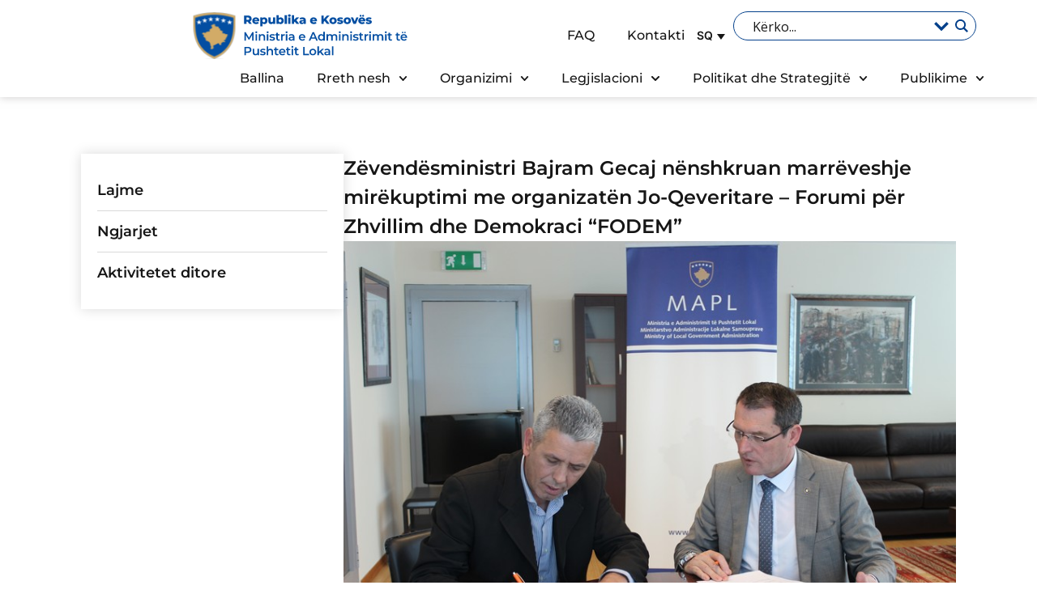

--- FILE ---
content_type: text/html; charset=UTF-8
request_url: https://mapl.rks-gov.net/news/zevendesministri-bajram-gecaj-nenshkruan-marreveshje-mirekuptimi-me-organizaten-jo-qeveritare-forumi-per-zhvillim-dhe-demokraci-fodem/
body_size: 29977
content:
<!doctype html>
<html lang="sq">
<head>
	<meta charset="UTF-8">
	<meta name="viewport" content="width=device-width, initial-scale=1">
	<link rel="profile" href="https://gmpg.org/xfn/11">
	<title>Zëvendësministri Bajram Gecaj nënshkruan marrëveshje mirëkuptimi me organizatën Jo-Qeveritare &#8211; Forumi për Zhvillim dhe Demokraci “FODEM” &#8211; Ministria e Administrimit te Pushtetit Lokal</title>
<link data-rocket-preload as="style" href="https://fonts.googleapis.com/css?family=Open%20Sans&#038;display=swap" rel="preload">
<link href="https://fonts.googleapis.com/css?family=Open%20Sans&#038;display=swap" media="print" onload="this.media=&#039;all&#039;" rel="stylesheet">
<noscript data-wpr-hosted-gf-parameters=""><link rel="stylesheet" href="https://fonts.googleapis.com/css?family=Open%20Sans&#038;display=swap"></noscript>
<meta name='robots' content='max-image-preview:large' />
<link rel="alternate" hreflang="sq" href="https://mapl.rks-gov.net/news/zevendesministri-bajram-gecaj-nenshkruan-marreveshje-mirekuptimi-me-organizaten-jo-qeveritare-forumi-per-zhvillim-dhe-demokraci-fodem/" />
<link rel="alternate" hreflang="x-default" href="https://mapl.rks-gov.net/news/zevendesministri-bajram-gecaj-nenshkruan-marreveshje-mirekuptimi-me-organizaten-jo-qeveritare-forumi-per-zhvillim-dhe-demokraci-fodem/" />
<link href='https://fonts.gstatic.com' crossorigin rel='preconnect' />
<link rel="alternate" title="oEmbed (JSON)" type="application/json+oembed" href="https://mapl.rks-gov.net/wp-json/oembed/1.0/embed?url=https%3A%2F%2Fmapl.rks-gov.net%2Fnews%2Fzevendesministri-bajram-gecaj-nenshkruan-marreveshje-mirekuptimi-me-organizaten-jo-qeveritare-forumi-per-zhvillim-dhe-demokraci-fodem%2F" />
<link rel="alternate" title="oEmbed (XML)" type="text/xml+oembed" href="https://mapl.rks-gov.net/wp-json/oembed/1.0/embed?url=https%3A%2F%2Fmapl.rks-gov.net%2Fnews%2Fzevendesministri-bajram-gecaj-nenshkruan-marreveshje-mirekuptimi-me-organizaten-jo-qeveritare-forumi-per-zhvillim-dhe-demokraci-fodem%2F&#038;format=xml" />
<style id='wp-img-auto-sizes-contain-inline-css'>
img:is([sizes=auto i],[sizes^="auto," i]){contain-intrinsic-size:3000px 1500px}
/*# sourceURL=wp-img-auto-sizes-contain-inline-css */
</style>
<style id='wp-emoji-styles-inline-css'>

	img.wp-smiley, img.emoji {
		display: inline !important;
		border: none !important;
		box-shadow: none !important;
		height: 1em !important;
		width: 1em !important;
		margin: 0 0.07em !important;
		vertical-align: -0.1em !important;
		background: none !important;
		padding: 0 !important;
	}
/*# sourceURL=wp-emoji-styles-inline-css */
</style>
<link rel='stylesheet' id='wp-block-library-css' href='https://mapl.rks-gov.net/wp-includes/css/dist/block-library/style.min.css?ver=ea6093ddb66c27fcd9c038c23afdc704' media='all' />
<style id='global-styles-inline-css'>
:root{--wp--preset--aspect-ratio--square: 1;--wp--preset--aspect-ratio--4-3: 4/3;--wp--preset--aspect-ratio--3-4: 3/4;--wp--preset--aspect-ratio--3-2: 3/2;--wp--preset--aspect-ratio--2-3: 2/3;--wp--preset--aspect-ratio--16-9: 16/9;--wp--preset--aspect-ratio--9-16: 9/16;--wp--preset--color--black: #000000;--wp--preset--color--cyan-bluish-gray: #abb8c3;--wp--preset--color--white: #ffffff;--wp--preset--color--pale-pink: #f78da7;--wp--preset--color--vivid-red: #cf2e2e;--wp--preset--color--luminous-vivid-orange: #ff6900;--wp--preset--color--luminous-vivid-amber: #fcb900;--wp--preset--color--light-green-cyan: #7bdcb5;--wp--preset--color--vivid-green-cyan: #00d084;--wp--preset--color--pale-cyan-blue: #8ed1fc;--wp--preset--color--vivid-cyan-blue: #0693e3;--wp--preset--color--vivid-purple: #9b51e0;--wp--preset--gradient--vivid-cyan-blue-to-vivid-purple: linear-gradient(135deg,rgb(6,147,227) 0%,rgb(155,81,224) 100%);--wp--preset--gradient--light-green-cyan-to-vivid-green-cyan: linear-gradient(135deg,rgb(122,220,180) 0%,rgb(0,208,130) 100%);--wp--preset--gradient--luminous-vivid-amber-to-luminous-vivid-orange: linear-gradient(135deg,rgb(252,185,0) 0%,rgb(255,105,0) 100%);--wp--preset--gradient--luminous-vivid-orange-to-vivid-red: linear-gradient(135deg,rgb(255,105,0) 0%,rgb(207,46,46) 100%);--wp--preset--gradient--very-light-gray-to-cyan-bluish-gray: linear-gradient(135deg,rgb(238,238,238) 0%,rgb(169,184,195) 100%);--wp--preset--gradient--cool-to-warm-spectrum: linear-gradient(135deg,rgb(74,234,220) 0%,rgb(151,120,209) 20%,rgb(207,42,186) 40%,rgb(238,44,130) 60%,rgb(251,105,98) 80%,rgb(254,248,76) 100%);--wp--preset--gradient--blush-light-purple: linear-gradient(135deg,rgb(255,206,236) 0%,rgb(152,150,240) 100%);--wp--preset--gradient--blush-bordeaux: linear-gradient(135deg,rgb(254,205,165) 0%,rgb(254,45,45) 50%,rgb(107,0,62) 100%);--wp--preset--gradient--luminous-dusk: linear-gradient(135deg,rgb(255,203,112) 0%,rgb(199,81,192) 50%,rgb(65,88,208) 100%);--wp--preset--gradient--pale-ocean: linear-gradient(135deg,rgb(255,245,203) 0%,rgb(182,227,212) 50%,rgb(51,167,181) 100%);--wp--preset--gradient--electric-grass: linear-gradient(135deg,rgb(202,248,128) 0%,rgb(113,206,126) 100%);--wp--preset--gradient--midnight: linear-gradient(135deg,rgb(2,3,129) 0%,rgb(40,116,252) 100%);--wp--preset--font-size--small: 13px;--wp--preset--font-size--medium: 20px;--wp--preset--font-size--large: 36px;--wp--preset--font-size--x-large: 42px;--wp--preset--spacing--20: 0.44rem;--wp--preset--spacing--30: 0.67rem;--wp--preset--spacing--40: 1rem;--wp--preset--spacing--50: 1.5rem;--wp--preset--spacing--60: 2.25rem;--wp--preset--spacing--70: 3.38rem;--wp--preset--spacing--80: 5.06rem;--wp--preset--shadow--natural: 6px 6px 9px rgba(0, 0, 0, 0.2);--wp--preset--shadow--deep: 12px 12px 50px rgba(0, 0, 0, 0.4);--wp--preset--shadow--sharp: 6px 6px 0px rgba(0, 0, 0, 0.2);--wp--preset--shadow--outlined: 6px 6px 0px -3px rgb(255, 255, 255), 6px 6px rgb(0, 0, 0);--wp--preset--shadow--crisp: 6px 6px 0px rgb(0, 0, 0);}:root { --wp--style--global--content-size: 800px;--wp--style--global--wide-size: 1200px; }:where(body) { margin: 0; }.wp-site-blocks > .alignleft { float: left; margin-right: 2em; }.wp-site-blocks > .alignright { float: right; margin-left: 2em; }.wp-site-blocks > .aligncenter { justify-content: center; margin-left: auto; margin-right: auto; }:where(.wp-site-blocks) > * { margin-block-start: 24px; margin-block-end: 0; }:where(.wp-site-blocks) > :first-child { margin-block-start: 0; }:where(.wp-site-blocks) > :last-child { margin-block-end: 0; }:root { --wp--style--block-gap: 24px; }:root :where(.is-layout-flow) > :first-child{margin-block-start: 0;}:root :where(.is-layout-flow) > :last-child{margin-block-end: 0;}:root :where(.is-layout-flow) > *{margin-block-start: 24px;margin-block-end: 0;}:root :where(.is-layout-constrained) > :first-child{margin-block-start: 0;}:root :where(.is-layout-constrained) > :last-child{margin-block-end: 0;}:root :where(.is-layout-constrained) > *{margin-block-start: 24px;margin-block-end: 0;}:root :where(.is-layout-flex){gap: 24px;}:root :where(.is-layout-grid){gap: 24px;}.is-layout-flow > .alignleft{float: left;margin-inline-start: 0;margin-inline-end: 2em;}.is-layout-flow > .alignright{float: right;margin-inline-start: 2em;margin-inline-end: 0;}.is-layout-flow > .aligncenter{margin-left: auto !important;margin-right: auto !important;}.is-layout-constrained > .alignleft{float: left;margin-inline-start: 0;margin-inline-end: 2em;}.is-layout-constrained > .alignright{float: right;margin-inline-start: 2em;margin-inline-end: 0;}.is-layout-constrained > .aligncenter{margin-left: auto !important;margin-right: auto !important;}.is-layout-constrained > :where(:not(.alignleft):not(.alignright):not(.alignfull)){max-width: var(--wp--style--global--content-size);margin-left: auto !important;margin-right: auto !important;}.is-layout-constrained > .alignwide{max-width: var(--wp--style--global--wide-size);}body .is-layout-flex{display: flex;}.is-layout-flex{flex-wrap: wrap;align-items: center;}.is-layout-flex > :is(*, div){margin: 0;}body .is-layout-grid{display: grid;}.is-layout-grid > :is(*, div){margin: 0;}body{padding-top: 0px;padding-right: 0px;padding-bottom: 0px;padding-left: 0px;}a:where(:not(.wp-element-button)){text-decoration: underline;}:root :where(.wp-element-button, .wp-block-button__link){background-color: #32373c;border-width: 0;color: #fff;font-family: inherit;font-size: inherit;font-style: inherit;font-weight: inherit;letter-spacing: inherit;line-height: inherit;padding-top: calc(0.667em + 2px);padding-right: calc(1.333em + 2px);padding-bottom: calc(0.667em + 2px);padding-left: calc(1.333em + 2px);text-decoration: none;text-transform: inherit;}.has-black-color{color: var(--wp--preset--color--black) !important;}.has-cyan-bluish-gray-color{color: var(--wp--preset--color--cyan-bluish-gray) !important;}.has-white-color{color: var(--wp--preset--color--white) !important;}.has-pale-pink-color{color: var(--wp--preset--color--pale-pink) !important;}.has-vivid-red-color{color: var(--wp--preset--color--vivid-red) !important;}.has-luminous-vivid-orange-color{color: var(--wp--preset--color--luminous-vivid-orange) !important;}.has-luminous-vivid-amber-color{color: var(--wp--preset--color--luminous-vivid-amber) !important;}.has-light-green-cyan-color{color: var(--wp--preset--color--light-green-cyan) !important;}.has-vivid-green-cyan-color{color: var(--wp--preset--color--vivid-green-cyan) !important;}.has-pale-cyan-blue-color{color: var(--wp--preset--color--pale-cyan-blue) !important;}.has-vivid-cyan-blue-color{color: var(--wp--preset--color--vivid-cyan-blue) !important;}.has-vivid-purple-color{color: var(--wp--preset--color--vivid-purple) !important;}.has-black-background-color{background-color: var(--wp--preset--color--black) !important;}.has-cyan-bluish-gray-background-color{background-color: var(--wp--preset--color--cyan-bluish-gray) !important;}.has-white-background-color{background-color: var(--wp--preset--color--white) !important;}.has-pale-pink-background-color{background-color: var(--wp--preset--color--pale-pink) !important;}.has-vivid-red-background-color{background-color: var(--wp--preset--color--vivid-red) !important;}.has-luminous-vivid-orange-background-color{background-color: var(--wp--preset--color--luminous-vivid-orange) !important;}.has-luminous-vivid-amber-background-color{background-color: var(--wp--preset--color--luminous-vivid-amber) !important;}.has-light-green-cyan-background-color{background-color: var(--wp--preset--color--light-green-cyan) !important;}.has-vivid-green-cyan-background-color{background-color: var(--wp--preset--color--vivid-green-cyan) !important;}.has-pale-cyan-blue-background-color{background-color: var(--wp--preset--color--pale-cyan-blue) !important;}.has-vivid-cyan-blue-background-color{background-color: var(--wp--preset--color--vivid-cyan-blue) !important;}.has-vivid-purple-background-color{background-color: var(--wp--preset--color--vivid-purple) !important;}.has-black-border-color{border-color: var(--wp--preset--color--black) !important;}.has-cyan-bluish-gray-border-color{border-color: var(--wp--preset--color--cyan-bluish-gray) !important;}.has-white-border-color{border-color: var(--wp--preset--color--white) !important;}.has-pale-pink-border-color{border-color: var(--wp--preset--color--pale-pink) !important;}.has-vivid-red-border-color{border-color: var(--wp--preset--color--vivid-red) !important;}.has-luminous-vivid-orange-border-color{border-color: var(--wp--preset--color--luminous-vivid-orange) !important;}.has-luminous-vivid-amber-border-color{border-color: var(--wp--preset--color--luminous-vivid-amber) !important;}.has-light-green-cyan-border-color{border-color: var(--wp--preset--color--light-green-cyan) !important;}.has-vivid-green-cyan-border-color{border-color: var(--wp--preset--color--vivid-green-cyan) !important;}.has-pale-cyan-blue-border-color{border-color: var(--wp--preset--color--pale-cyan-blue) !important;}.has-vivid-cyan-blue-border-color{border-color: var(--wp--preset--color--vivid-cyan-blue) !important;}.has-vivid-purple-border-color{border-color: var(--wp--preset--color--vivid-purple) !important;}.has-vivid-cyan-blue-to-vivid-purple-gradient-background{background: var(--wp--preset--gradient--vivid-cyan-blue-to-vivid-purple) !important;}.has-light-green-cyan-to-vivid-green-cyan-gradient-background{background: var(--wp--preset--gradient--light-green-cyan-to-vivid-green-cyan) !important;}.has-luminous-vivid-amber-to-luminous-vivid-orange-gradient-background{background: var(--wp--preset--gradient--luminous-vivid-amber-to-luminous-vivid-orange) !important;}.has-luminous-vivid-orange-to-vivid-red-gradient-background{background: var(--wp--preset--gradient--luminous-vivid-orange-to-vivid-red) !important;}.has-very-light-gray-to-cyan-bluish-gray-gradient-background{background: var(--wp--preset--gradient--very-light-gray-to-cyan-bluish-gray) !important;}.has-cool-to-warm-spectrum-gradient-background{background: var(--wp--preset--gradient--cool-to-warm-spectrum) !important;}.has-blush-light-purple-gradient-background{background: var(--wp--preset--gradient--blush-light-purple) !important;}.has-blush-bordeaux-gradient-background{background: var(--wp--preset--gradient--blush-bordeaux) !important;}.has-luminous-dusk-gradient-background{background: var(--wp--preset--gradient--luminous-dusk) !important;}.has-pale-ocean-gradient-background{background: var(--wp--preset--gradient--pale-ocean) !important;}.has-electric-grass-gradient-background{background: var(--wp--preset--gradient--electric-grass) !important;}.has-midnight-gradient-background{background: var(--wp--preset--gradient--midnight) !important;}.has-small-font-size{font-size: var(--wp--preset--font-size--small) !important;}.has-medium-font-size{font-size: var(--wp--preset--font-size--medium) !important;}.has-large-font-size{font-size: var(--wp--preset--font-size--large) !important;}.has-x-large-font-size{font-size: var(--wp--preset--font-size--x-large) !important;}
:root :where(.wp-block-pullquote){font-size: 1.5em;line-height: 1.6;}
/*# sourceURL=global-styles-inline-css */
</style>
<link rel='stylesheet' id='wpml-legacy-dropdown-click-0-css' href='https://mapl.rks-gov.net/wp-content/plugins/sitepress-multilingual-cms/templates/language-switchers/legacy-dropdown-click/style.min.css?ver=1' media='all' />
<style id='wpml-legacy-dropdown-click-0-inline-css'>
.wpml-ls-statics-shortcode_actions, .wpml-ls-statics-shortcode_actions .wpml-ls-sub-menu, .wpml-ls-statics-shortcode_actions a {border-color:#ffffff;}.wpml-ls-statics-shortcode_actions .wpml-ls-current-language:hover>a, .wpml-ls-statics-shortcode_actions .wpml-ls-current-language>a:focus {background-color:#ffffff;}
.wpml-ls-legacy-dropdown-click a{ padding: 15px; }
/*# sourceURL=wpml-legacy-dropdown-click-0-inline-css */
</style>
<link data-minify="1" rel='stylesheet' id='cms-navigation-style-base-css' href='https://mapl.rks-gov.net/wp-content/cache/min/1/wp-content/plugins/wpml-cms-nav/res/css/cms-navigation-base.css?ver=1768906083' media='screen' />
<link data-minify="1" rel='stylesheet' id='cms-navigation-style-css' href='https://mapl.rks-gov.net/wp-content/cache/background-css/1/mapl.rks-gov.net/wp-content/cache/min/1/wp-content/plugins/wpml-cms-nav/res/css/cms-navigation.css?ver=1768906083&wpr_t=1769375016' media='screen' />
<link data-minify="1" rel='stylesheet' id='hello-elementor-css' href='https://mapl.rks-gov.net/wp-content/cache/min/1/wp-content/themes/hello-elementor/assets/css/reset.css?ver=1768906083' media='all' />
<link data-minify="1" rel='stylesheet' id='hello-elementor-theme-style-css' href='https://mapl.rks-gov.net/wp-content/cache/min/1/wp-content/themes/hello-elementor/assets/css/theme.css?ver=1768906083' media='all' />
<link data-minify="1" rel='stylesheet' id='hello-elementor-header-footer-css' href='https://mapl.rks-gov.net/wp-content/cache/min/1/wp-content/themes/hello-elementor/assets/css/header-footer.css?ver=1768906083' media='all' />
<link rel='stylesheet' id='elementor-frontend-css' href='https://mapl.rks-gov.net/wp-content/uploads/elementor/css/custom-frontend.min.css?ver=1768906083' media='all' />
<link rel='stylesheet' id='elementor-post-7-css' href='https://mapl.rks-gov.net/wp-content/uploads/elementor/css/post-7.css?ver=1768906082' media='all' />
<link data-minify="1" rel='stylesheet' id='wpdreams-asl-basic-css' href='https://mapl.rks-gov.net/wp-content/cache/min/1/wp-content/plugins/ajax-search-lite/css/style.basic.css?ver=1768906083' media='all' />
<style id='wpdreams-asl-basic-inline-css'>

					div[id*='ajaxsearchlitesettings'].searchsettings .asl_option_inner label {
						font-size: 0px !important;
						color: rgba(0, 0, 0, 0);
					}
					div[id*='ajaxsearchlitesettings'].searchsettings .asl_option_inner label:after {
						font-size: 11px !important;
						position: absolute;
						top: 0;
						left: 0;
						z-index: 1;
					}
					.asl_w_container {
						width: 100%;
						margin: 0px 0px 0px 0px;
						min-width: 200px;
					}
					div[id*='ajaxsearchlite'].asl_m {
						width: 100%;
					}
					div[id*='ajaxsearchliteres'].wpdreams_asl_results div.resdrg span.highlighted {
						font-weight: bold;
						color: rgba(217, 49, 43, 1);
						background-color: rgba(238, 238, 238, 1);
					}
					div[id*='ajaxsearchliteres'].wpdreams_asl_results .results img.asl_image {
						width: 70px;
						height: 70px;
						object-fit: cover;
					}
					div[id*='ajaxsearchlite'].asl_r .results {
						max-height: none;
					}
					div[id*='ajaxsearchlite'].asl_r {
						position: absolute;
					}
				
							.asl_w, .asl_w * {font-family:&quot;Montserrat&quot; !important;}
							.asl_m input[type=search]::placeholder{font-family:&quot;Montserrat&quot; !important;}
							.asl_m input[type=search]::-webkit-input-placeholder{font-family:&quot;Montserrat&quot; !important;}
							.asl_m input[type=search]::-moz-placeholder{font-family:&quot;Montserrat&quot; !important;}
							.asl_m input[type=search]:-ms-input-placeholder{font-family:&quot;Montserrat&quot; !important;}
						
						.asl_m, .asl_m .probox {
							background-color: rgba(255, 255, 255, 0) !important;
							background-image: none !important;
							-webkit-background-image: none !important;
							-ms-background-image: none !important;
						}
					
						.asl_m .probox svg {
							fill: rgb(255, 255, 255) !important;
						}
						.asl_m .probox .innericon {
							background-color: rgba(255, 255, 255, 0) !important;
							background-image: none !important;
							-webkit-background-image: none !important;
							-ms-background-image: none !important;
						}
					
						div.asl_r.asl_w {
							border:1px solid rgb(217, 217, 217) !important;border-radius:0px 0px 0px 0px !important;
							box-shadow: none !important;
						}
					
						div.asl_r.asl_w.vertical .results .item::after {
							display: block;
							position: absolute;
							bottom: 0;
							content: '';
							height: 1px;
							width: 100%;
							background: #D8D8D8;
						}
						div.asl_r.asl_w.vertical .results .item.asl_last_item::after {
							display: none;
						}
					 #ajaxsearchlite1 .probox, div.asl_w .probox{

height:26px;
}

div.asl_m .probox{
display:flex;
flex-direction: row;
align-items: center;
}

div.asl_m .probox .proclose svg {
 background: #fff !important;
  fill: #04408b !important;
}

#ajaxsearchlite1 .probox, div.asl_w .probox {
    padding: 4px 8px;
}

#ajaxsearchlite1 .probox .proinput input, div.asl_w .probox .proinput input{
font-size:16px;
}

#ajaxsearchlite1 .probox, div.asl_w .probox {
 border-color: #fff;
}

.page-search #ajaxsearchlite1 .probox, div.asl_w .probox {
 border-color: #04408b;
 border-width: 1px;
}

div.asl_w .probox div.prosettings {
    box-shadow: none;
    border: 0;
    outline: 0;
}

div.asl_w .probox .promagnifier .innericon svg {
    fill: #fff;
}

.page-search div.asl_w .probox .promagnifier .innericon svg {
    fill: #04408b !important;
}


#ajaxsearchlite1 .probox .proinput input, div.asl_w .probox .proinput input {
color: #fff !important;
}

.page-search #ajaxsearchlite1 .probox .proinput input, div.asl_w .probox .proinput input {
color: #161616 !important;
}

div.asl_w .probox .promagnifier {
box-shadow: none;
}

#ajaxsearchlite1 input::placeholder {
   color: #fff !important;
   opacity: 1;
}


#ajaxsearchlite1 input::-webkit-input-placeholder { /* Chrome, Safari, Edge */
    color: white;
}

#ajaxsearchlite1 input:-moz-placeholder { /* Firefox 4-18 */
    color: white;
}

#ajaxsearchlite1 input::-moz-placeholder { /* Firefox 19+ */
    color: white;
}

#ajaxsearchlite1 input:-ms-input-placeholder { /* Internet Explorer 10-11 */
    color: white;
}

div.asl_w .probox div.asl_simple-circle {
    border-color: #D2AB67;
    border: 2px solid #D2AB67;
}

div.asl_w .probox .proloading, div.asl_w .probox .proclose, div.asl_w .probox .promagnifier, div.asl_w .probox .prosettings {
       width: 20px;
       height: 20px;
       
}

div.asl_m .probox .proclose,
div.asl_w .probox .proloading {
     margin-right: 3px;
}


@media (max-width: 1024px) {

#ajaxsearchlite1 .probox .proinput input, div.asl_w .probox .proinput input {
   color: #fff !important;
}


.page-search #ajaxsearchlite1 .probox .proinput input, div.asl_w .probox .proinput input {
   color: #fff !important;
}
    
}


.page-search #ajaxsearchlite1 input::placeholder {
   color: #161616 !important;
   opacity: 1;
}


.page-search #ajaxsearchlite1 input::-webkit-input-placeholder { /* Chrome, Safari, Edge */
    color: #161616;
}

.page-search #ajaxsearchlite1 input:-moz-placeholder { /* Firefox 4-18 */
    color: #161616;
}

.page-search #ajaxsearchlite1 input::-moz-placeholder { /* Firefox 19+ */
    color: #161616;
}

.page-search #ajaxsearchlite1 input:-ms-input-placeholder { /* Internet Explorer 10-11 */
    color: #161616;
}

.page-search div.asl_w .probox .prosettings .innericon svg {
  fill: #04408b !important;
}

/*# sourceURL=wpdreams-asl-basic-inline-css */
</style>
<link data-minify="1" rel='stylesheet' id='wpdreams-asl-instance-css' href='https://mapl.rks-gov.net/wp-content/cache/min/1/wp-content/plugins/ajax-search-lite/css/style-curvy-blue.css?ver=1768906083' media='all' />
<link rel='stylesheet' id='widget-image-css' href='https://mapl.rks-gov.net/wp-content/plugins/elementor/assets/css/widget-image.min.css?ver=3.34.2' media='all' />
<link rel='stylesheet' id='widget-nav-menu-css' href='https://mapl.rks-gov.net/wp-content/uploads/elementor/css/custom-pro-widget-nav-menu.min.css?ver=1768906083' media='all' />
<link rel='stylesheet' id='widget-social-icons-css' href='https://mapl.rks-gov.net/wp-content/plugins/elementor/assets/css/widget-social-icons.min.css?ver=3.34.2' media='all' />
<link rel='stylesheet' id='e-apple-webkit-css' href='https://mapl.rks-gov.net/wp-content/uploads/elementor/css/custom-apple-webkit.min.css?ver=1768906083' media='all' />
<link rel='stylesheet' id='widget-heading-css' href='https://mapl.rks-gov.net/wp-content/plugins/elementor/assets/css/widget-heading.min.css?ver=3.34.2' media='all' />
<link rel='stylesheet' id='widget-post-info-css' href='https://mapl.rks-gov.net/wp-content/plugins/elementor-pro/assets/css/widget-post-info.min.css?ver=3.34.1' media='all' />
<link rel='stylesheet' id='widget-icon-list-css' href='https://mapl.rks-gov.net/wp-content/uploads/elementor/css/custom-widget-icon-list.min.css?ver=1768906083' media='all' />
<link rel='stylesheet' id='widget-divider-css' href='https://mapl.rks-gov.net/wp-content/plugins/elementor/assets/css/widget-divider.min.css?ver=3.34.2' media='all' />
<link rel='stylesheet' id='widget-share-buttons-css' href='https://mapl.rks-gov.net/wp-content/plugins/elementor-pro/assets/css/widget-share-buttons.min.css?ver=3.34.1' media='all' />
<link rel='stylesheet' id='e-popup-css' href='https://mapl.rks-gov.net/wp-content/plugins/elementor-pro/assets/css/conditionals/popup.min.css?ver=3.34.1' media='all' />
<link rel='stylesheet' id='elementor-post-40520-css' href='https://mapl.rks-gov.net/wp-content/uploads/elementor/css/post-40520.css?ver=1768906082' media='all' />
<link rel='stylesheet' id='elementor-post-45209-css' href='https://mapl.rks-gov.net/wp-content/uploads/elementor/css/post-45209.css?ver=1768906082' media='all' />
<link rel='stylesheet' id='elementor-post-3033-css' href='https://mapl.rks-gov.net/wp-content/uploads/elementor/css/post-3033.css?ver=1768906082' media='all' />
<link rel='stylesheet' id='elementor-post-45975-css' href='https://mapl.rks-gov.net/wp-content/uploads/elementor/css/post-45975.css?ver=1768906083' media='all' />
<link data-minify="1" rel='stylesheet' id='custom-css' href='https://mapl.rks-gov.net/wp-content/cache/min/1/wp-content/themes/komuna/assets/custom.css?ver=1768906083' media='all' />
<link data-minify="1" rel='stylesheet' id='pages-css' href='https://mapl.rks-gov.net/wp-content/cache/min/1/wp-content/themes/komuna/assets/pages.css?ver=1768906083' media='all' />
<link data-minify="1" rel='stylesheet' id='home-css' href='https://mapl.rks-gov.net/wp-content/cache/min/1/wp-content/themes/komuna/assets/home.css?ver=1768906083' media='all' />
<style id='rocket-lazyload-inline-css'>
.rll-youtube-player{position:relative;padding-bottom:56.23%;height:0;overflow:hidden;max-width:100%;}.rll-youtube-player:focus-within{outline: 2px solid currentColor;outline-offset: 5px;}.rll-youtube-player iframe{position:absolute;top:0;left:0;width:100%;height:100%;z-index:100;background:0 0}.rll-youtube-player img{bottom:0;display:block;left:0;margin:auto;max-width:100%;width:100%;position:absolute;right:0;top:0;border:none;height:auto;-webkit-transition:.4s all;-moz-transition:.4s all;transition:.4s all}.rll-youtube-player img:hover{-webkit-filter:brightness(75%)}.rll-youtube-player .play{height:100%;width:100%;left:0;top:0;position:absolute;background:var(--wpr-bg-040de834-7bd2-4f52-a87a-3d64016852a4) no-repeat center;background-color: transparent !important;cursor:pointer;border:none;}.wp-embed-responsive .wp-has-aspect-ratio .rll-youtube-player{position:absolute;padding-bottom:0;width:100%;height:100%;top:0;bottom:0;left:0;right:0}
/*# sourceURL=rocket-lazyload-inline-css */
</style>
<link data-minify="1" rel='stylesheet' id='elementor-gf-local-montserrat-css' href='https://mapl.rks-gov.net/wp-content/cache/min/1/wp-content/uploads/elementor/google-fonts/css/montserrat.css?ver=1768906083' media='all' />
<link data-minify="1" rel='stylesheet' id='elementor-gf-local-inter-css' href='https://mapl.rks-gov.net/wp-content/cache/min/1/wp-content/uploads/elementor/google-fonts/css/inter.css?ver=1768906083' media='all' />
<link data-minify="1" rel='stylesheet' id='elementor-gf-local-roboto-css' href='https://mapl.rks-gov.net/wp-content/cache/min/1/wp-content/uploads/elementor/google-fonts/css/roboto.css?ver=1768906083' media='all' />
<script id="wpml-cookie-js-extra">
var wpml_cookies = {"wp-wpml_current_language":{"value":"sq","expires":1,"path":"/"}};
var wpml_cookies = {"wp-wpml_current_language":{"value":"sq","expires":1,"path":"/"}};
//# sourceURL=wpml-cookie-js-extra
</script>
<script src="https://mapl.rks-gov.net/wp-content/plugins/sitepress-multilingual-cms/res/js/cookies/language-cookie.js?ver=486900" id="wpml-cookie-js" defer data-wp-strategy="defer"></script>
<script src="https://mapl.rks-gov.net/wp-content/plugins/sitepress-multilingual-cms/templates/language-switchers/legacy-dropdown-click/script.min.js?ver=1" id="wpml-legacy-dropdown-click-0-js"></script>
<script src="https://mapl.rks-gov.net/wp-includes/js/jquery/jquery.min.js?ver=3.7.1" id="jquery-core-js"></script>
<script src="https://mapl.rks-gov.net/wp-includes/js/jquery/jquery-migrate.min.js?ver=3.4.1" id="jquery-migrate-js"></script>
<link rel="https://api.w.org/" href="https://mapl.rks-gov.net/wp-json/" /><link rel="alternate" title="JSON" type="application/json" href="https://mapl.rks-gov.net/wp-json/wp/v2/news/77437" /><link rel="EditURI" type="application/rsd+xml" title="RSD" href="https://mapl.rks-gov.net/xmlrpc.php?rsd" />

<link rel="canonical" href="https://mapl.rks-gov.net/news/zevendesministri-bajram-gecaj-nenshkruan-marreveshje-mirekuptimi-me-organizaten-jo-qeveritare-forumi-per-zhvillim-dhe-demokraci-fodem/" />
<link rel='shortlink' href='https://mapl.rks-gov.net/?p=77437' />
<meta name="generator" content="WPML ver:4.8.6 stt:48,1,49;" />
				<link rel="preconnect" href="https://fonts.gstatic.com" crossorigin />
				
								
				<meta name="generator" content="Elementor 3.34.2; features: e_font_icon_svg, additional_custom_breakpoints; settings: css_print_method-external, google_font-enabled, font_display-swap">
			<style>
				.e-con.e-parent:nth-of-type(n+4):not(.e-lazyloaded):not(.e-no-lazyload),
				.e-con.e-parent:nth-of-type(n+4):not(.e-lazyloaded):not(.e-no-lazyload) * {
					background-image: none !important;
				}
				@media screen and (max-height: 1024px) {
					.e-con.e-parent:nth-of-type(n+3):not(.e-lazyloaded):not(.e-no-lazyload),
					.e-con.e-parent:nth-of-type(n+3):not(.e-lazyloaded):not(.e-no-lazyload) * {
						background-image: none !important;
					}
				}
				@media screen and (max-height: 640px) {
					.e-con.e-parent:nth-of-type(n+2):not(.e-lazyloaded):not(.e-no-lazyload),
					.e-con.e-parent:nth-of-type(n+2):not(.e-lazyloaded):not(.e-no-lazyload) * {
						background-image: none !important;
					}
				}
			</style>
			<link rel="icon" href="https://mapl.rks-gov.net/wp-content/uploads/2024/09/cropped-Logo-32x32.png" sizes="32x32" />
<link rel="icon" href="https://mapl.rks-gov.net/wp-content/uploads/2024/09/cropped-Logo-192x192.png" sizes="192x192" />
<link rel="apple-touch-icon" href="https://mapl.rks-gov.net/wp-content/uploads/2024/09/cropped-Logo-180x180.png" />
<meta name="msapplication-TileImage" content="https://mapl.rks-gov.net/wp-content/uploads/2024/09/cropped-Logo-270x270.png" />
<noscript><style id="rocket-lazyload-nojs-css">.rll-youtube-player, [data-lazy-src]{display:none !important;}</style></noscript><style id="wpr-lazyload-bg-container"></style><style id="wpr-lazyload-bg-exclusion"></style>
<noscript>
<style id="wpr-lazyload-bg-nostyle">#menu-wrap a.trigger,#menu-wrap a.trigger:hover,#menu-wrap a.trigger:visited{--wpr-bg-69e05561-6a11-44ee-aa36-de014fc87d9f: url('https://mapl.rks-gov.net/wp-content/plugins/wpml-cms-nav/res/img/cms-nav-dark-s.gif');}.rll-youtube-player .play{--wpr-bg-040de834-7bd2-4f52-a87a-3d64016852a4: url('https://mapl.rks-gov.net/wp-content/plugins/wp-rocket/assets/img/youtube.png');}</style>
</noscript>
<script type="application/javascript">const rocket_pairs = [{"selector":"#menu-wrap a.trigger","style":"#menu-wrap a.trigger,#menu-wrap a.trigger:hover,#menu-wrap a.trigger:visited{--wpr-bg-69e05561-6a11-44ee-aa36-de014fc87d9f: url('https:\/\/mapl.rks-gov.net\/wp-content\/plugins\/wpml-cms-nav\/res\/img\/cms-nav-dark-s.gif');}","hash":"69e05561-6a11-44ee-aa36-de014fc87d9f","url":"https:\/\/mapl.rks-gov.net\/wp-content\/plugins\/wpml-cms-nav\/res\/img\/cms-nav-dark-s.gif"},{"selector":".rll-youtube-player .play","style":".rll-youtube-player .play{--wpr-bg-040de834-7bd2-4f52-a87a-3d64016852a4: url('https:\/\/mapl.rks-gov.net\/wp-content\/plugins\/wp-rocket\/assets\/img\/youtube.png');}","hash":"040de834-7bd2-4f52-a87a-3d64016852a4","url":"https:\/\/mapl.rks-gov.net\/wp-content\/plugins\/wp-rocket\/assets\/img\/youtube.png"}]; const rocket_excluded_pairs = [];</script><meta name="generator" content="WP Rocket 3.20.3" data-wpr-features="wpr_lazyload_css_bg_img wpr_lazyload_images wpr_lazyload_iframes wpr_minify_css wpr_preload_links wpr_desktop" /></head>
<body class="wp-singular news-template-default single single-news postid-77437 wp-custom-logo wp-embed-responsive wp-theme-hello-elementor wp-child-theme-komuna hello-elementor-default elementor-default elementor-kit-7 elementor-page-3033">

<style>
/* For normal*/
.elementor-pagination .page-numbers{
    padding: 10px 16px;
    color:#000000!important;
    background: #fff;
    border: 1px solid #ced4da;
    transition: all .5s;
    border-radius: 5px;
}
/* For hover*/
.elementor-pagination .page-numbers:hover{
    padding: 10px 16px;
    color:#04408B!important;
    background: #edf2f7;
    transition: all .5s;
    border-radius: 5px;
}
/* For active */
.elementor-pagination .page-numbers.current{
    padding: 10px 16px;
    color:#ffff!important;
    border: 1px solid #04408B;
    background: #04408B;
    transition: all .5s;
    border-radius: 5px;
}

.elementor-pagination span{
    cursor:default;
}

.elementor-pagination{
        display: flex;
				font-family: 'Inter' !important; 
        gap: 4px;
        flex-wrap: wrap;
        justify-content: center;
}

.dpn-pagination .page-numbers{
    padding: 10px 16px;
    color:#000000!important;
    background: #fff;
    border: 1px solid #ced4da;
    transition: all .5s;
    border-radius: 5px;
}
/* For hover*/
.dpn-pagination .page-numbers:hover{
    padding: 10px 16px;
    color:#04408B!important;
    background: #edf2f7;
    transition: all .5s;
    border-radius: 5px;
}
/* For active */
.dpn-pagination .page-numbers.current{
    padding: 10px 16px;
    color:#ffff!important;
    border: 1px solid #04408B;
    background: #04408B;
    transition: all .5s;
    border-radius: 5px;
}

.dpn-pagination span{
    cursor:default;
}

.dpn-pagination{
        display: flex;
				font-family: 'Inter' !important; 
        gap: 4px;
				font-size: 16px;
        flex-wrap: wrap;
        justify-content: center;
}

	
</style>

<style>
	
	.sidebar-menu .menu-item .elementor-item:hover{
			text-decoration: underline !important;
	}
	
	.sidebar-menu .menu-item .elementor-item-active {
		text-decoration: underline !important;
	}
	
		.sidebar-menu .elementor-item{
   	word-break: break-word;
  }

	.homeTitleUnderline a:hover {
    text-decoration: underline !important;
}
	
	.underline:hover{
    text-decoration: underline !important;
    color: #FFFF;
}
	
	.footer-box .elementor-item:hover{
    text-decoration: underline !important;
    color: #FFFF;
}
	
/* Visually override the selected tab at page load */
.e-n-tab-title[aria-selected="true"] {
  background-color: #165788CC !important;
}
	
</style>
<style>

.responsive-container {
    padding: 30px 300px;
}

@media (min-width: 1601px) and (max-width: 1800px) {
    .responsive-container {
    padding: 30px 240px;
}
}

@media (min-width: 1501px) and (max-width: 1600px) {
     .responsive-container {
     padding: 30px 200px;
}
}

@media (min-width: 1401px) and (max-width: 1500px) {
     .responsive-container {
     padding: 30px 180px;
}
}

@media (min-width: 1201px) and (max-width: 1400px) {
     .responsive-container {
     padding: 30px 140px;
}
}

@media (min-width: 1025px) and (max-width: 1200px) {
     .responsive-container {
     padding: 30px 80px;
}

}

@media (min-width: 768px) and (max-width: 1024px) {
    .responsive-container {
        padding: 30px 30px;
    }
}

@media (max-width: 767px){
   .responsive-container {
    padding: 30px 30px !important;
} 
}
	
	
/* Footer Responsive */
			@media (max-width: 767px) {    
					.responsiveFooterBox .sm-vertical{
							display: flex; 
							align-items: center;
							flex-direction: column;
					}
			}
			@media (min-width: 767px) and (max-width: 1024px) {
					.responsiveFooterBox .sm-vertical{
							display: flex; 
							align-items: center;
							flex-direction: column;
					}
					.responsiveFooterBox{
							gap: 80px;
					}
			}
	
		@media (min-width: 1025px) and (max-width: 1200px) {
    	.responsiveLaptopFooter{
				    flex-direction: column !important;
						gap: 80px;
						align-items: center;
			}
			.responsiveLaptopFooter .elementor-widget-container{
						display: flex;
				    align-items: center;
            flex-direction: column;
			}
			.responsiveLaptopFooter .elementor-element{
						flex-direction: column;
				    align-items: center;           
			}
			.responsiveLaptopFooter .sm-vertical{
					align-items: center;
					display: flex;
					flex-direction: column;
					justify-content: center;         
			}

	}
	
</style>
<style>
	.megamenu-link{
		padding: 10px 20px;
	}
	
	.megamenu-link a:hover {
    transition: all .3s;
    color: #04408b !important;
}
</style>

<a class="skip-link screen-reader-text" href="#content">Skip to content</a>

		<header data-rocket-location-hash="c5abcffe010a38be46e3c9d9a15f2f77" data-elementor-type="header" data-elementor-id="40520" class="elementor elementor-40520 elementor-60 elementor-location-header" data-elementor-post-type="elementor_library">
			<div class="elementor-element elementor-element-7394978 e-con-full header-menu home-body e-flex e-con e-parent" data-id="7394978" data-element_type="container" data-settings="{&quot;background_background&quot;:&quot;classic&quot;,&quot;position&quot;:&quot;fixed&quot;}">
		<div data-rocket-location-hash="19b75b3046fd181b8ae12c8ba7490e78" class="elementor-element elementor-element-b2cf1d8 e-con-full elementor-hidden-laptop e-flex e-con e-child" data-id="b2cf1d8" data-element_type="container">
				<div class="elementor-element elementor-element-6075e74 dekstop-logo elementor-widget elementor-widget-image" data-id="6075e74" data-element_type="widget" data-widget_type="image.default">
				<div class="elementor-widget-container">
																<a href="https://mapl.rks-gov.net">
							<img width="329" height="73" src="data:image/svg+xml,%3Csvg%20xmlns='http://www.w3.org/2000/svg'%20viewBox='0%200%20329%2073'%3E%3C/svg%3E" class="attachment-full size-full wp-image-53677" alt="" data-lazy-src="https://mapl.rks-gov.net/wp-content/uploads/2024/04/mapl-theme-sq.svg" /><noscript><img width="329" height="73" src="https://mapl.rks-gov.net/wp-content/uploads/2024/04/mapl-theme-sq.svg" class="attachment-full size-full wp-image-53677" alt="" /></noscript>								</a>
															</div>
				</div>
				</div>
		<div data-rocket-location-hash="c8f95224837daaa1d2739206b61b672b" class="elementor-element elementor-element-757dab4 e-con-full elementor-hidden-desktop elementor-hidden-laptop e-flex e-con e-child" data-id="757dab4" data-element_type="container">
				<div class="elementor-element elementor-element-fec423d elementor-widget-mobile__width-auto elementor-hidden-desktop elementor-hidden-laptop elementor-view-default elementor-widget elementor-widget-icon" data-id="fec423d" data-element_type="widget" data-widget_type="icon.default">
				<div class="elementor-widget-container">
							<div class="elementor-icon-wrapper">
			<a class="elementor-icon" href="#elementor-action%3Aaction%3Dpopup%3Aopen%26settings%3DeyJpZCI6NDU5NzUsInRvZ2dsZSI6ZmFsc2V9">
			<svg aria-hidden="true" class="e-font-icon-svg e-fas-search" viewBox="0 0 512 512" xmlns="http://www.w3.org/2000/svg"><path d="M505 442.7L405.3 343c-4.5-4.5-10.6-7-17-7H372c27.6-35.3 44-79.7 44-128C416 93.1 322.9 0 208 0S0 93.1 0 208s93.1 208 208 208c48.3 0 92.7-16.4 128-44v16.3c0 6.4 2.5 12.5 7 17l99.7 99.7c9.4 9.4 24.6 9.4 33.9 0l28.3-28.3c9.4-9.4 9.4-24.6.1-34zM208 336c-70.7 0-128-57.2-128-128 0-70.7 57.2-128 128-128 70.7 0 128 57.2 128 128 0 70.7-57.2 128-128 128z"></path></svg>			</a>
		</div>
						</div>
				</div>
				<div class="elementor-element elementor-element-a6bcca5 elementor-widget-mobile__width-auto elementor-hidden-desktop elementor-hidden-laptop elementor-view-default elementor-widget elementor-widget-icon" data-id="a6bcca5" data-element_type="widget" data-widget_type="icon.default">
				<div class="elementor-widget-container">
							<div class="elementor-icon-wrapper">
			<a class="elementor-icon" href="#elementor-action%3Aaction%3Dpopup%3Aopen%26settings%3DeyJpZCI6NDUzNiwidG9nZ2xlIjpmYWxzZX0%3D">
			<svg aria-hidden="true" class="e-font-icon-svg e-fas-align-justify" viewBox="0 0 448 512" xmlns="http://www.w3.org/2000/svg"><path d="M432 416H16a16 16 0 0 0-16 16v32a16 16 0 0 0 16 16h416a16 16 0 0 0 16-16v-32a16 16 0 0 0-16-16zm0-128H16a16 16 0 0 0-16 16v32a16 16 0 0 0 16 16h416a16 16 0 0 0 16-16v-32a16 16 0 0 0-16-16zm0-128H16a16 16 0 0 0-16 16v32a16 16 0 0 0 16 16h416a16 16 0 0 0 16-16v-32a16 16 0 0 0-16-16zm0-128H16A16 16 0 0 0 0 48v32a16 16 0 0 0 16 16h416a16 16 0 0 0 16-16V48a16 16 0 0 0-16-16z"></path></svg>			</a>
		</div>
						</div>
				</div>
				</div>
		<div data-rocket-location-hash="1923cc504834ef09af05da4aca0d6d5f" class="elementor-element elementor-element-0b2e58a e-con-full elementor-hidden-tablet elementor-hidden-mobile e-flex e-con e-child" data-id="0b2e58a" data-element_type="container">
		<div class="elementor-element elementor-element-d274d8f e-con-full elementor-hidden-tablet elementor-hidden-mobile header-top, header-white e-flex e-con e-child" data-id="d274d8f" data-element_type="container">
		<div class="elementor-element elementor-element-dcb1c60 e-con-full elementor-hidden-desktop elementor-hidden-tablet elementor-hidden-mobile e-flex e-con e-child" data-id="dcb1c60" data-element_type="container">
				<div class="elementor-element elementor-element-8833ff0 dekstop-logo elementor-widget elementor-widget-image" data-id="8833ff0" data-element_type="widget" data-widget_type="image.default">
				<div class="elementor-widget-container">
																<a href="https://mapl.rks-gov.net">
							<img width="329" height="73" src="data:image/svg+xml,%3Csvg%20xmlns='http://www.w3.org/2000/svg'%20viewBox='0%200%20329%2073'%3E%3C/svg%3E" class="attachment-full size-full wp-image-53677" alt="" data-lazy-src="https://mapl.rks-gov.net/wp-content/uploads/2024/04/mapl-theme-sq.svg" /><noscript><img width="329" height="73" src="https://mapl.rks-gov.net/wp-content/uploads/2024/04/mapl-theme-sq.svg" class="attachment-full size-full wp-image-53677" alt="" /></noscript>								</a>
															</div>
				</div>
				</div>
				<div class="elementor-element elementor-element-829cb9a elementor-nav-menu__align-end elementor-nav-menu--dropdown-none elementor-widget elementor-widget-nav-menu" data-id="829cb9a" data-element_type="widget" data-settings="{&quot;submenu_icon&quot;:{&quot;value&quot;:&quot;&lt;svg aria-hidden=\&quot;true\&quot; class=\&quot;fa-svg-chevron-down e-font-icon-svg e-fas-chevron-down\&quot; viewBox=\&quot;0 0 448 512\&quot; xmlns=\&quot;http:\/\/www.w3.org\/2000\/svg\&quot;&gt;&lt;path d=\&quot;M207.029 381.476L12.686 187.132c-9.373-9.373-9.373-24.569 0-33.941l22.667-22.667c9.357-9.357 24.522-9.375 33.901-.04L224 284.505l154.745-154.021c9.379-9.335 24.544-9.317 33.901.04l22.667 22.667c9.373 9.373 9.373 24.569 0 33.941L240.971 381.476c-9.373 9.372-24.569 9.372-33.942 0z\&quot;&gt;&lt;\/path&gt;&lt;\/svg&gt;&quot;,&quot;library&quot;:&quot;fa-solid&quot;},&quot;layout&quot;:&quot;horizontal&quot;}" data-widget_type="nav-menu.default">
				<div class="elementor-widget-container">
								<nav aria-label="Menu" class="elementor-nav-menu--main elementor-nav-menu__container elementor-nav-menu--layout-horizontal e--pointer-none">
				<ul id="menu-1-829cb9a" class="elementor-nav-menu"><li class="menu-item menu-item-type-post_type menu-item-object-page menu-item-50941"><a href="https://mapl.rks-gov.net/faq/" class="elementor-item">FAQ</a></li>
<li class="menu-item menu-item-type-post_type menu-item-object-page menu-item-50940"><a href="https://mapl.rks-gov.net/kontakt/" class="elementor-item">Kontakti</a></li>
</ul>			</nav>
						<nav class="elementor-nav-menu--dropdown elementor-nav-menu__container" aria-hidden="true">
				<ul id="menu-2-829cb9a" class="elementor-nav-menu"><li class="menu-item menu-item-type-post_type menu-item-object-page menu-item-50941"><a href="https://mapl.rks-gov.net/faq/" class="elementor-item" tabindex="-1">FAQ</a></li>
<li class="menu-item menu-item-type-post_type menu-item-object-page menu-item-50940"><a href="https://mapl.rks-gov.net/kontakt/" class="elementor-item" tabindex="-1">Kontakti</a></li>
</ul>			</nav>
						</div>
				</div>
				<div class="elementor-element elementor-element-93666d3 elementor-widget__width-initial language-dropdown elementor-widget elementor-widget-wpml-language-switcher" data-id="93666d3" data-element_type="widget" data-widget_type="wpml-language-switcher.default">
				<div class="elementor-widget-container">
					<div class="wpml-elementor-ls">
<div class="wpml-ls-statics-shortcode_actions wpml-ls wpml-ls-legacy-dropdown-click js-wpml-ls-legacy-dropdown-click">
	<ul role="menu">

		<li class="wpml-ls-slot-shortcode_actions wpml-ls-item wpml-ls-item-sq wpml-ls-current-language wpml-ls-first-item wpml-ls-last-item wpml-ls-item-legacy-dropdown-click" role="none">

			<a href="#" class="js-wpml-ls-item-toggle wpml-ls-item-toggle" role="menuitem" title="Switch to SQ(SQ)">
                <span class="wpml-ls-native" role="menuitem">SQ</span></a>

			<ul class="js-wpml-ls-sub-menu wpml-ls-sub-menu" role="menu">
							</ul>

		</li>

	</ul>
</div>
</div>				</div>
				</div>
				<div class="elementor-element elementor-element-34fa444 elementor-widget__width-initial page-search elementor-widget elementor-widget-shortcode" data-id="34fa444" data-element_type="widget" data-widget_type="shortcode.default">
				<div class="elementor-widget-container">
							<div class="elementor-shortcode"><div class="asl_w_container asl_w_container_1" data-id="1" data-instance="1">
	<div id='ajaxsearchlite1'
		data-id="1"
		data-instance="1"
		class="asl_w asl_m asl_m_1 asl_m_1_1">
		<div class="probox">

	
	<div class='prosettings'  data-opened=0>
				<div class='innericon'>
			<svg version="1.1" xmlns="http://www.w3.org/2000/svg" xmlns:xlink="http://www.w3.org/1999/xlink" x="0px" y="0px" width="22" height="22" viewBox="0 0 512 512" enable-background="new 0 0 512 512" xml:space="preserve">
					<polygon transform = "rotate(90 256 256)" points="142.332,104.886 197.48,50 402.5,256 197.48,462 142.332,407.113 292.727,256 "/>
				</svg>
		</div>
	</div>

	
	
	<div class='proinput'>
		<form role="search" action='#' autocomplete="off"
				aria-label="Search form">
			<input aria-label="Search input"
					type='search' class='orig'
					tabindex="0"
					name='phrase'
					placeholder='Kërko...'
					value=''
					autocomplete="off"/>
			<input aria-label="Search autocomplete"
					type='text'
					class='autocomplete'
					tabindex="-1"
					name='phrase'
					value=''
					autocomplete="off" disabled/>
			<input type='submit' value="Start search" style='width:0; height: 0; visibility: hidden;'>
		</form>
	</div>

	
	
	<button class='promagnifier' tabindex="0" aria-label="Search magnifier">
				<span class='innericon' style="display:block;">
			<svg version="1.1" xmlns="http://www.w3.org/2000/svg" xmlns:xlink="http://www.w3.org/1999/xlink" x="0px" y="0px" width="22" height="22" viewBox="0 0 512 512" enable-background="new 0 0 512 512" xml:space="preserve">
					<path d="M460.355,421.59L353.844,315.078c20.041-27.553,31.885-61.437,31.885-98.037
						C385.729,124.934,310.793,50,218.686,50C126.58,50,51.645,124.934,51.645,217.041c0,92.106,74.936,167.041,167.041,167.041
						c34.912,0,67.352-10.773,94.184-29.158L419.945,462L460.355,421.59z M100.631,217.041c0-65.096,52.959-118.056,118.055-118.056
						c65.098,0,118.057,52.959,118.057,118.056c0,65.096-52.959,118.056-118.057,118.056C153.59,335.097,100.631,282.137,100.631,217.041
						z"/>
				</svg>
		</span>
	</button>

	
	
	<div class='proloading'>

		<div class="asl_loader"><div class="asl_loader-inner asl_simple-circle"></div></div>

			</div>

			<div class='proclose'>
			<svg version="1.1" xmlns="http://www.w3.org/2000/svg" xmlns:xlink="http://www.w3.org/1999/xlink" x="0px"
				y="0px"
				width="12" height="12" viewBox="0 0 512 512" enable-background="new 0 0 512 512"
				xml:space="preserve">
				<polygon points="438.393,374.595 319.757,255.977 438.378,137.348 374.595,73.607 255.995,192.225 137.375,73.622 73.607,137.352 192.246,255.983 73.622,374.625 137.352,438.393 256.002,319.734 374.652,438.378 "/>
			</svg>
		</div>
	
	
</div>	</div>
	<div class='asl_data_container' style="display:none !important;">
		<div class="asl_init_data wpdreams_asl_data_ct"
	style="display:none !important;"
	id="asl_init_id_1"
	data-asl-id="1"
	data-asl-instance="1"
	data-settings="{&quot;homeurl&quot;:&quot;https:\/\/mapl.rks-gov.net\/&quot;,&quot;resultstype&quot;:&quot;vertical&quot;,&quot;resultsposition&quot;:&quot;hover&quot;,&quot;itemscount&quot;:4,&quot;charcount&quot;:0,&quot;highlight&quot;:false,&quot;highlightWholewords&quot;:true,&quot;singleHighlight&quot;:false,&quot;scrollToResults&quot;:{&quot;enabled&quot;:false,&quot;offset&quot;:0},&quot;resultareaclickable&quot;:1,&quot;autocomplete&quot;:{&quot;enabled&quot;:false,&quot;lang&quot;:&quot;sq&quot;,&quot;trigger_charcount&quot;:0},&quot;mobile&quot;:{&quot;menu_selector&quot;:&quot;#menu-toggle&quot;},&quot;trigger&quot;:{&quot;click&quot;:&quot;results_page&quot;,&quot;click_location&quot;:&quot;same&quot;,&quot;update_href&quot;:false,&quot;return&quot;:&quot;results_page&quot;,&quot;return_location&quot;:&quot;same&quot;,&quot;facet&quot;:true,&quot;type&quot;:true,&quot;redirect_url&quot;:&quot;?s={ngarko}&quot;,&quot;delay&quot;:300},&quot;animations&quot;:{&quot;pc&quot;:{&quot;settings&quot;:{&quot;anim&quot;:&quot;fadedrop&quot;,&quot;dur&quot;:300},&quot;results&quot;:{&quot;anim&quot;:&quot;fadedrop&quot;,&quot;dur&quot;:300},&quot;items&quot;:&quot;voidanim&quot;},&quot;mob&quot;:{&quot;settings&quot;:{&quot;anim&quot;:&quot;fadedrop&quot;,&quot;dur&quot;:300},&quot;results&quot;:{&quot;anim&quot;:&quot;fadedrop&quot;,&quot;dur&quot;:300},&quot;items&quot;:&quot;voidanim&quot;}},&quot;autop&quot;:{&quot;state&quot;:true,&quot;phrase&quot;:&quot;&quot;,&quot;count&quot;:&quot;1&quot;},&quot;resPage&quot;:{&quot;useAjax&quot;:false,&quot;selector&quot;:&quot;#main&quot;,&quot;trigger_type&quot;:true,&quot;trigger_facet&quot;:true,&quot;trigger_magnifier&quot;:false,&quot;trigger_return&quot;:false},&quot;resultsSnapTo&quot;:&quot;left&quot;,&quot;results&quot;:{&quot;width&quot;:&quot;auto&quot;,&quot;width_tablet&quot;:&quot;auto&quot;,&quot;width_phone&quot;:&quot;auto&quot;},&quot;settingsimagepos&quot;:&quot;right&quot;,&quot;closeOnDocClick&quot;:true,&quot;overridewpdefault&quot;:true,&quot;override_method&quot;:&quot;get&quot;}"></div>
	<div id="asl_hidden_data">
		<svg style="position:absolute" height="0" width="0">
			<filter id="aslblur">
				<feGaussianBlur in="SourceGraphic" stdDeviation="4"/>
			</filter>
		</svg>
		<svg style="position:absolute" height="0" width="0">
			<filter id="no_aslblur"></filter>
		</svg>
	</div>
	</div>

	<div id='ajaxsearchliteres1'
	class='vertical wpdreams_asl_results asl_w asl_r asl_r_1 asl_r_1_1'>

	
	<div class="results">

		
		<div class="resdrg">
		</div>

		
	</div>

	
	
</div>

	<div id='__original__ajaxsearchlitesettings1'
		data-id="1"
		class="searchsettings wpdreams_asl_settings asl_w asl_s asl_s_1">
		<form name='options'
		aria-label="Search settings form"
		autocomplete = 'off'>

	
	
	<input type="hidden" name="filters_changed" style="display:none;" value="0">
	<input type="hidden" name="filters_initial" style="display:none;" value="1">

	<div class="asl_option_inner hiddend">
		<input type='hidden' name='qtranslate_lang' id='qtranslate_lang'
				value='0'/>
	</div>

			<div class="asl_option_inner hiddend">
			<input type='hidden' name='wpml_lang'
					value='sq'/>
		</div>
	
	
	<fieldset class="asl_sett_scroll">
		<legend style="display: none;">Generic selectors</legend>
		<div class="asl_option" tabindex="0">
			<div class="asl_option_inner">
				<input type="checkbox" value="exact"
						aria-label="Vetem tekstet e njejta"
						name="asl_gen[]" />
				<div class="asl_option_checkbox"></div>
			</div>
			<div class="asl_option_label">
				Vetem tekstet e njejta			</div>
		</div>
		<div class="asl_option" tabindex="0">
			<div class="asl_option_inner">
				<input type="checkbox" value="title"
						aria-label="Kërkoni në titull"
						name="asl_gen[]"  checked="checked"/>
				<div class="asl_option_checkbox"></div>
			</div>
			<div class="asl_option_label">
				Kërkoni në titull			</div>
		</div>
		<div class="asl_option" tabindex="0">
			<div class="asl_option_inner">
				<input type="checkbox" value="content"
						aria-label="Kërkoni në përmbajtje"
						name="asl_gen[]"  checked="checked"/>
				<div class="asl_option_checkbox"></div>
			</div>
			<div class="asl_option_label">
				Kërkoni në përmbajtje			</div>
		</div>
		<div class="asl_option_inner hiddend">
			<input type="checkbox" value="excerpt"
					aria-label="Search in excerpt"
					name="asl_gen[]"  checked="checked"/>
			<div class="asl_option_checkbox"></div>
		</div>
	</fieldset>
	<fieldset class="asl_sett_scroll">
		<legend style="display: none;">Post Type Selectors</legend>
					<div class="asl_option_inner hiddend">
				<input type="checkbox" value="post"
						aria-label="Hidden option, ignore please"
						name="customset[]" checked="checked"/>
			</div>
						<div class="asl_option_inner hiddend">
				<input type="checkbox" value="video"
						aria-label="Hidden option, ignore please"
						name="customset[]" checked="checked"/>
			</div>
						<div class="asl_option_inner hiddend">
				<input type="checkbox" value="njoftimet"
						aria-label="Hidden option, ignore please"
						name="customset[]" checked="checked"/>
			</div>
						<div class="asl_option_inner hiddend">
				<input type="checkbox" value="document"
						aria-label="Hidden option, ignore please"
						name="customset[]" checked="checked"/>
			</div>
						<div class="asl_option_inner hiddend">
				<input type="checkbox" value="contact"
						aria-label="Hidden option, ignore please"
						name="customset[]" checked="checked"/>
			</div>
						<div class="asl_option_inner hiddend">
				<input type="checkbox" value="events"
						aria-label="Hidden option, ignore please"
						name="customset[]" checked="checked"/>
			</div>
						<div class="asl_option_inner hiddend">
				<input type="checkbox" value="page"
						aria-label="Hidden option, ignore please"
						name="customset[]" checked="checked"/>
			</div>
						<div class="asl_option_inner hiddend">
				<input type="checkbox" value="gallery"
						aria-label="Hidden option, ignore please"
						name="customset[]" checked="checked"/>
			</div>
						<div class="asl_option_inner hiddend">
				<input type="checkbox" value="question"
						aria-label="Hidden option, ignore please"
						name="customset[]" checked="checked"/>
			</div>
						<div class="asl_option_inner hiddend">
				<input type="checkbox" value="news"
						aria-label="Hidden option, ignore please"
						name="customset[]" checked="checked"/>
			</div>
						<div class="asl_option_inner hiddend">
				<input type="checkbox" value="staff"
						aria-label="Hidden option, ignore please"
						name="customset[]" checked="checked"/>
			</div>
				</fieldset>
	</form>
	</div>
</div>
</div>
						</div>
				</div>
				</div>
		<div class="elementor-element elementor-element-98ceea7 e-con-full header-nav e-flex e-con e-child" data-id="98ceea7" data-element_type="container">
				<div class="elementor-element elementor-element-76c8afb elementor-nav-menu__align-end mainHeaderMenu elementor-nav-menu--dropdown-tablet elementor-nav-menu__text-align-aside elementor-nav-menu--toggle elementor-nav-menu--burger elementor-widget elementor-widget-nav-menu" data-id="76c8afb" data-element_type="widget" data-settings="{&quot;submenu_icon&quot;:{&quot;value&quot;:&quot;&lt;svg aria-hidden=\&quot;true\&quot; class=\&quot;fa-svg-chevron-down e-font-icon-svg e-fas-chevron-down\&quot; viewBox=\&quot;0 0 448 512\&quot; xmlns=\&quot;http:\/\/www.w3.org\/2000\/svg\&quot;&gt;&lt;path d=\&quot;M207.029 381.476L12.686 187.132c-9.373-9.373-9.373-24.569 0-33.941l22.667-22.667c9.357-9.357 24.522-9.375 33.901-.04L224 284.505l154.745-154.021c9.379-9.335 24.544-9.317 33.901.04l22.667 22.667c9.373 9.373 9.373 24.569 0 33.941L240.971 381.476c-9.373 9.372-24.569 9.372-33.942 0z\&quot;&gt;&lt;\/path&gt;&lt;\/svg&gt;&quot;,&quot;library&quot;:&quot;fa-solid&quot;},&quot;layout&quot;:&quot;horizontal&quot;,&quot;toggle&quot;:&quot;burger&quot;}" data-widget_type="nav-menu.default">
				<div class="elementor-widget-container">
								<nav aria-label="Menu" class="elementor-nav-menu--main elementor-nav-menu__container elementor-nav-menu--layout-horizontal e--pointer-underline e--animation-fade">
				<ul id="menu-1-76c8afb" class="elementor-nav-menu"><li class="menu-item menu-item-type-post_type menu-item-object-page menu-item-home menu-item-102853"><a href="https://mapl.rks-gov.net/" class="elementor-item">Ballina</a></li>
<li class="menu-item menu-item-type-custom menu-item-object-custom menu-item-has-children menu-item-102879"><a href="#" class="elementor-item elementor-item-anchor">Rreth nesh</a>
<ul class="sub-menu elementor-nav-menu--dropdown">
	<li class="menu-item menu-item-type-post_type menu-item-object-page menu-item-99900"><a href="https://mapl.rks-gov.net/historiku-i-mapl-se-2/" class="elementor-sub-item">Historiku i MAPL-së</a></li>
	<li class="menu-item menu-item-type-post_type menu-item-object-page menu-item-99901"><a href="https://mapl.rks-gov.net/baza-ligjore-e-themelimit/" class="elementor-sub-item">Baza Ligjore e Themelimit</a></li>
	<li class="menu-item menu-item-type-post_type menu-item-object-page menu-item-99902"><a href="https://mapl.rks-gov.net/misioni/" class="elementor-sub-item">Misioni</a></li>
	<li class="menu-item menu-item-type-post_type menu-item-object-page menu-item-99913"><a href="https://mapl.rks-gov.net/objektivat-e-pergjithshme-2/" class="elementor-sub-item">Objektivat e Përgjithshme</a></li>
	<li class="menu-item menu-item-type-post_type menu-item-object-page menu-item-99904"><a href="https://mapl.rks-gov.net/fusheveprimi-2/" class="elementor-sub-item">Fushëveprimi</a></li>
	<li class="menu-item menu-item-type-post_type menu-item-object-page menu-item-100407"><a href="https://mapl.rks-gov.net/profili-i-komunave-te-republikes-se-kosoves-2/" class="elementor-sub-item">Profili i komunave të Republikës së Kosovës</a></li>
</ul>
</li>
<li class="menu-item menu-item-type-custom menu-item-object-custom menu-item-has-children menu-item-102880"><a href="#" class="elementor-item elementor-item-anchor">Organizimi</a>
<ul class="sub-menu elementor-nav-menu--dropdown">
	<li class="menu-item menu-item-type-post_type menu-item-object-page menu-item-99915"><a href="https://mapl.rks-gov.net/struktura-organizative-2/" class="elementor-sub-item">Struktura Organizative</a></li>
	<li class="menu-item menu-item-type-post_type menu-item-object-page menu-item-99935"><a href="https://mapl.rks-gov.net/ministri-2/" class="elementor-sub-item">Ministri</a></li>
	<li class="menu-item menu-item-type-post_type menu-item-object-page menu-item-99979"><a href="https://mapl.rks-gov.net/zyra-e-sekretarit-te-pergjithshem/" class="elementor-sub-item">Zyra e Sekretarit të Përgjithshëm</a></li>
	<li class="menu-item menu-item-type-post_type menu-item-object-page menu-item-100013"><a href="https://mapl.rks-gov.net/profili-e-ministrise-2/" class="elementor-sub-item">Profili e Ministrisë</a></li>
	<li class="menu-item menu-item-type-post_type menu-item-object-page menu-item-100011"><a href="https://mapl.rks-gov.net/departamentet-divizionet-2/" class="elementor-sub-item">Departamentet/Divizionet</a></li>
	<li class="menu-item menu-item-type-post_type menu-item-object-page menu-item-100012"><a href="https://mapl.rks-gov.net/organogrami-i-ministrise-2/" class="elementor-sub-item">Organogrami i Ministrisë</a></li>
</ul>
</li>
<li class="menu-item menu-item-type-post_type menu-item-object-page menu-item-has-children menu-item-101228"><a href="https://mapl.rks-gov.net/legjislacioni-dhe-politikat/" class="elementor-item">Legjislacioni</a>
<ul class="sub-menu elementor-nav-menu--dropdown">
	<li class="menu-item menu-item-type-post_type menu-item-object-page menu-item-100284"><a href="https://mapl.rks-gov.net/shkresa-ligjore-2/" class="elementor-sub-item">Shkresa ligjore</a></li>
	<li class="menu-item menu-item-type-post_type menu-item-object-page menu-item-100175"><a href="https://mapl.rks-gov.net/kushtetuta-e-republikes-se-kosoves-2/" class="elementor-sub-item">Kushtetuta e Republikës së Kosovës</a></li>
	<li class="menu-item menu-item-type-post_type menu-item-object-page menu-item-100209"><a href="https://mapl.rks-gov.net/ligjet-per-veteqeverisjen-lokale-2/" class="elementor-sub-item">Ligjet për Vetëqeverisjen Lokale</a></li>
	<li class="menu-item menu-item-type-post_type menu-item-object-page menu-item-100286"><a href="https://mapl.rks-gov.net/vendimet-2/" class="elementor-sub-item">VENDIMET</a></li>
	<li class="menu-item menu-item-type-post_type menu-item-object-page menu-item-100285"><a href="https://mapl.rks-gov.net/rregulloret-2/" class="elementor-sub-item">RREGULLORET</a></li>
	<li class="menu-item menu-item-type-post_type menu-item-object-page menu-item-100210"><a href="https://mapl.rks-gov.net/udhezimet-administrative-2/" class="elementor-sub-item">Udhëzimet administrative</a></li>
</ul>
</li>
<li class="menu-item menu-item-type-custom menu-item-object-custom menu-item-has-children menu-item-102881"><a href="#" class="elementor-item elementor-item-anchor">Politikat dhe Strategjitë</a>
<ul class="sub-menu elementor-nav-menu--dropdown">
	<li class="menu-item menu-item-type-post_type menu-item-object-page menu-item-100384"><a href="https://mapl.rks-gov.net/strategjia-kombetare-per-zhvillim-2/" class="elementor-sub-item">Strategjia Kombëtare për Zhvillim</a></li>
	<li class="menu-item menu-item-type-post_type menu-item-object-page menu-item-100386"><a href="https://mapl.rks-gov.net/programi-legjislativ-i-qeverise-2/" class="elementor-sub-item">Programi Legjislativ i Qeverisë</a></li>
	<li class="menu-item menu-item-type-post_type menu-item-object-page menu-item-100387"><a href="https://mapl.rks-gov.net/koncept-dokumente-2/" class="elementor-sub-item">Koncept-dokumente</a></li>
	<li class="menu-item menu-item-type-post_type menu-item-object-page menu-item-100388"><a href="https://mapl.rks-gov.net/strategjia-per-veteqeverisje-lokale-2/" class="elementor-sub-item">Strategjia për Vetëqeverisje Lokale</a></li>
	<li class="menu-item menu-item-type-post_type menu-item-object-page menu-item-100390"><a href="https://mapl.rks-gov.net/programi-kombetar-per-zbatimin-e-msa-se-2/" class="elementor-sub-item">Programi kombëtar për zbatimin e MSA-së</a></li>
	<li class="menu-item menu-item-type-post_type menu-item-object-page menu-item-100394"><a href="https://mapl.rks-gov.net/zhvillimi-ekonomik-lokal-2/" class="elementor-sub-item">Zhvillimi Ekonomik Lokal</a></li>
	<li class="menu-item menu-item-type-post_type menu-item-object-page menu-item-53904"><a href="https://mapl.rks-gov.net/straregjia-kombetare-dhe-plani-i-veprimit-per-menaxhimin-dhe-kontrollin-e-qeneve-me-dhe-pa-pronar-ne-republiken-e-kosoves-2022-2028/" class="elementor-sub-item">Straregjia Kombëtare dhe Plani I Veprimit për Menaxhimin dhe Kontrollin e Qenëve me dhe pa Pronar në Republikën e Kosovës 2022-2028</a></li>
</ul>
</li>
<li class="menu-item menu-item-type-post_type menu-item-object-page menu-item-has-children menu-item-100515"><a href="https://mapl.rks-gov.net/publikime/" class="elementor-item">Publikime</a>
<ul class="sub-menu elementor-nav-menu--dropdown">
	<li class="menu-item menu-item-type-post_type menu-item-object-page menu-item-53920"><a href="https://mapl.rks-gov.net/aktet-e-miratuara/" class="elementor-sub-item">Aktet e Miratuara</a></li>
	<li class="menu-item menu-item-type-post_type menu-item-object-page menu-item-100543"><a href="https://mapl.rks-gov.net/shpalljet/" class="elementor-sub-item">Shpalljet</a></li>
	<li class="menu-item menu-item-type-post_type menu-item-object-page menu-item-103130"><a href="https://mapl.rks-gov.net/raportet-vjetore-te-mapl-se/" class="elementor-sub-item">Raportet Vjetore të MAPL-së</a></li>
	<li class="menu-item menu-item-type-post_type menu-item-object-page menu-item-103131"><a href="https://mapl.rks-gov.net/planet-vjetore-te-punes-se-mapl-se/" class="elementor-sub-item">Planet Vjetore të Punës së MAPL-së</a></li>
	<li class="menu-item menu-item-type-post_type menu-item-object-page menu-item-103128"><a href="https://mapl.rks-gov.net/ndertimi-dhe-renovimi-i-shtepive-per-komunitetet-jo-shumice-3/" class="elementor-sub-item">Ndërtimi dhe Renovimi i Shtëpive për Komunitetet Jo-shumicë</a></li>
</ul>
</li>
</ul>			</nav>
					<div class="elementor-menu-toggle" role="button" tabindex="0" aria-label="Menu Toggle" aria-expanded="false">
			<svg aria-hidden="true" role="presentation" class="elementor-menu-toggle__icon--open e-font-icon-svg e-eicon-menu-bar" viewBox="0 0 1000 1000" xmlns="http://www.w3.org/2000/svg"><path d="M104 333H896C929 333 958 304 958 271S929 208 896 208H104C71 208 42 237 42 271S71 333 104 333ZM104 583H896C929 583 958 554 958 521S929 458 896 458H104C71 458 42 487 42 521S71 583 104 583ZM104 833H896C929 833 958 804 958 771S929 708 896 708H104C71 708 42 737 42 771S71 833 104 833Z"></path></svg><svg aria-hidden="true" role="presentation" class="elementor-menu-toggle__icon--close e-font-icon-svg e-eicon-close" viewBox="0 0 1000 1000" xmlns="http://www.w3.org/2000/svg"><path d="M742 167L500 408 258 167C246 154 233 150 217 150 196 150 179 158 167 167 154 179 150 196 150 212 150 229 154 242 171 254L408 500 167 742C138 771 138 800 167 829 196 858 225 858 254 829L496 587 738 829C750 842 767 846 783 846 800 846 817 842 829 829 842 817 846 804 846 783 846 767 842 750 829 737L588 500 833 258C863 229 863 200 833 171 804 137 775 137 742 167Z"></path></svg>		</div>
					<nav class="elementor-nav-menu--dropdown elementor-nav-menu__container" aria-hidden="true">
				<ul id="menu-2-76c8afb" class="elementor-nav-menu"><li class="menu-item menu-item-type-post_type menu-item-object-page menu-item-home menu-item-102853"><a href="https://mapl.rks-gov.net/" class="elementor-item" tabindex="-1">Ballina</a></li>
<li class="menu-item menu-item-type-custom menu-item-object-custom menu-item-has-children menu-item-102879"><a href="#" class="elementor-item elementor-item-anchor" tabindex="-1">Rreth nesh</a>
<ul class="sub-menu elementor-nav-menu--dropdown">
	<li class="menu-item menu-item-type-post_type menu-item-object-page menu-item-99900"><a href="https://mapl.rks-gov.net/historiku-i-mapl-se-2/" class="elementor-sub-item" tabindex="-1">Historiku i MAPL-së</a></li>
	<li class="menu-item menu-item-type-post_type menu-item-object-page menu-item-99901"><a href="https://mapl.rks-gov.net/baza-ligjore-e-themelimit/" class="elementor-sub-item" tabindex="-1">Baza Ligjore e Themelimit</a></li>
	<li class="menu-item menu-item-type-post_type menu-item-object-page menu-item-99902"><a href="https://mapl.rks-gov.net/misioni/" class="elementor-sub-item" tabindex="-1">Misioni</a></li>
	<li class="menu-item menu-item-type-post_type menu-item-object-page menu-item-99913"><a href="https://mapl.rks-gov.net/objektivat-e-pergjithshme-2/" class="elementor-sub-item" tabindex="-1">Objektivat e Përgjithshme</a></li>
	<li class="menu-item menu-item-type-post_type menu-item-object-page menu-item-99904"><a href="https://mapl.rks-gov.net/fusheveprimi-2/" class="elementor-sub-item" tabindex="-1">Fushëveprimi</a></li>
	<li class="menu-item menu-item-type-post_type menu-item-object-page menu-item-100407"><a href="https://mapl.rks-gov.net/profili-i-komunave-te-republikes-se-kosoves-2/" class="elementor-sub-item" tabindex="-1">Profili i komunave të Republikës së Kosovës</a></li>
</ul>
</li>
<li class="menu-item menu-item-type-custom menu-item-object-custom menu-item-has-children menu-item-102880"><a href="#" class="elementor-item elementor-item-anchor" tabindex="-1">Organizimi</a>
<ul class="sub-menu elementor-nav-menu--dropdown">
	<li class="menu-item menu-item-type-post_type menu-item-object-page menu-item-99915"><a href="https://mapl.rks-gov.net/struktura-organizative-2/" class="elementor-sub-item" tabindex="-1">Struktura Organizative</a></li>
	<li class="menu-item menu-item-type-post_type menu-item-object-page menu-item-99935"><a href="https://mapl.rks-gov.net/ministri-2/" class="elementor-sub-item" tabindex="-1">Ministri</a></li>
	<li class="menu-item menu-item-type-post_type menu-item-object-page menu-item-99979"><a href="https://mapl.rks-gov.net/zyra-e-sekretarit-te-pergjithshem/" class="elementor-sub-item" tabindex="-1">Zyra e Sekretarit të Përgjithshëm</a></li>
	<li class="menu-item menu-item-type-post_type menu-item-object-page menu-item-100013"><a href="https://mapl.rks-gov.net/profili-e-ministrise-2/" class="elementor-sub-item" tabindex="-1">Profili e Ministrisë</a></li>
	<li class="menu-item menu-item-type-post_type menu-item-object-page menu-item-100011"><a href="https://mapl.rks-gov.net/departamentet-divizionet-2/" class="elementor-sub-item" tabindex="-1">Departamentet/Divizionet</a></li>
	<li class="menu-item menu-item-type-post_type menu-item-object-page menu-item-100012"><a href="https://mapl.rks-gov.net/organogrami-i-ministrise-2/" class="elementor-sub-item" tabindex="-1">Organogrami i Ministrisë</a></li>
</ul>
</li>
<li class="menu-item menu-item-type-post_type menu-item-object-page menu-item-has-children menu-item-101228"><a href="https://mapl.rks-gov.net/legjislacioni-dhe-politikat/" class="elementor-item" tabindex="-1">Legjislacioni</a>
<ul class="sub-menu elementor-nav-menu--dropdown">
	<li class="menu-item menu-item-type-post_type menu-item-object-page menu-item-100284"><a href="https://mapl.rks-gov.net/shkresa-ligjore-2/" class="elementor-sub-item" tabindex="-1">Shkresa ligjore</a></li>
	<li class="menu-item menu-item-type-post_type menu-item-object-page menu-item-100175"><a href="https://mapl.rks-gov.net/kushtetuta-e-republikes-se-kosoves-2/" class="elementor-sub-item" tabindex="-1">Kushtetuta e Republikës së Kosovës</a></li>
	<li class="menu-item menu-item-type-post_type menu-item-object-page menu-item-100209"><a href="https://mapl.rks-gov.net/ligjet-per-veteqeverisjen-lokale-2/" class="elementor-sub-item" tabindex="-1">Ligjet për Vetëqeverisjen Lokale</a></li>
	<li class="menu-item menu-item-type-post_type menu-item-object-page menu-item-100286"><a href="https://mapl.rks-gov.net/vendimet-2/" class="elementor-sub-item" tabindex="-1">VENDIMET</a></li>
	<li class="menu-item menu-item-type-post_type menu-item-object-page menu-item-100285"><a href="https://mapl.rks-gov.net/rregulloret-2/" class="elementor-sub-item" tabindex="-1">RREGULLORET</a></li>
	<li class="menu-item menu-item-type-post_type menu-item-object-page menu-item-100210"><a href="https://mapl.rks-gov.net/udhezimet-administrative-2/" class="elementor-sub-item" tabindex="-1">Udhëzimet administrative</a></li>
</ul>
</li>
<li class="menu-item menu-item-type-custom menu-item-object-custom menu-item-has-children menu-item-102881"><a href="#" class="elementor-item elementor-item-anchor" tabindex="-1">Politikat dhe Strategjitë</a>
<ul class="sub-menu elementor-nav-menu--dropdown">
	<li class="menu-item menu-item-type-post_type menu-item-object-page menu-item-100384"><a href="https://mapl.rks-gov.net/strategjia-kombetare-per-zhvillim-2/" class="elementor-sub-item" tabindex="-1">Strategjia Kombëtare për Zhvillim</a></li>
	<li class="menu-item menu-item-type-post_type menu-item-object-page menu-item-100386"><a href="https://mapl.rks-gov.net/programi-legjislativ-i-qeverise-2/" class="elementor-sub-item" tabindex="-1">Programi Legjislativ i Qeverisë</a></li>
	<li class="menu-item menu-item-type-post_type menu-item-object-page menu-item-100387"><a href="https://mapl.rks-gov.net/koncept-dokumente-2/" class="elementor-sub-item" tabindex="-1">Koncept-dokumente</a></li>
	<li class="menu-item menu-item-type-post_type menu-item-object-page menu-item-100388"><a href="https://mapl.rks-gov.net/strategjia-per-veteqeverisje-lokale-2/" class="elementor-sub-item" tabindex="-1">Strategjia për Vetëqeverisje Lokale</a></li>
	<li class="menu-item menu-item-type-post_type menu-item-object-page menu-item-100390"><a href="https://mapl.rks-gov.net/programi-kombetar-per-zbatimin-e-msa-se-2/" class="elementor-sub-item" tabindex="-1">Programi kombëtar për zbatimin e MSA-së</a></li>
	<li class="menu-item menu-item-type-post_type menu-item-object-page menu-item-100394"><a href="https://mapl.rks-gov.net/zhvillimi-ekonomik-lokal-2/" class="elementor-sub-item" tabindex="-1">Zhvillimi Ekonomik Lokal</a></li>
	<li class="menu-item menu-item-type-post_type menu-item-object-page menu-item-53904"><a href="https://mapl.rks-gov.net/straregjia-kombetare-dhe-plani-i-veprimit-per-menaxhimin-dhe-kontrollin-e-qeneve-me-dhe-pa-pronar-ne-republiken-e-kosoves-2022-2028/" class="elementor-sub-item" tabindex="-1">Straregjia Kombëtare dhe Plani I Veprimit për Menaxhimin dhe Kontrollin e Qenëve me dhe pa Pronar në Republikën e Kosovës 2022-2028</a></li>
</ul>
</li>
<li class="menu-item menu-item-type-post_type menu-item-object-page menu-item-has-children menu-item-100515"><a href="https://mapl.rks-gov.net/publikime/" class="elementor-item" tabindex="-1">Publikime</a>
<ul class="sub-menu elementor-nav-menu--dropdown">
	<li class="menu-item menu-item-type-post_type menu-item-object-page menu-item-53920"><a href="https://mapl.rks-gov.net/aktet-e-miratuara/" class="elementor-sub-item" tabindex="-1">Aktet e Miratuara</a></li>
	<li class="menu-item menu-item-type-post_type menu-item-object-page menu-item-100543"><a href="https://mapl.rks-gov.net/shpalljet/" class="elementor-sub-item" tabindex="-1">Shpalljet</a></li>
	<li class="menu-item menu-item-type-post_type menu-item-object-page menu-item-103130"><a href="https://mapl.rks-gov.net/raportet-vjetore-te-mapl-se/" class="elementor-sub-item" tabindex="-1">Raportet Vjetore të MAPL-së</a></li>
	<li class="menu-item menu-item-type-post_type menu-item-object-page menu-item-103131"><a href="https://mapl.rks-gov.net/planet-vjetore-te-punes-se-mapl-se/" class="elementor-sub-item" tabindex="-1">Planet Vjetore të Punës së MAPL-së</a></li>
	<li class="menu-item menu-item-type-post_type menu-item-object-page menu-item-103128"><a href="https://mapl.rks-gov.net/ndertimi-dhe-renovimi-i-shtepive-per-komunitetet-jo-shumice-3/" class="elementor-sub-item" tabindex="-1">Ndërtimi dhe Renovimi i Shtëpive për Komunitetet Jo-shumicë</a></li>
</ul>
</li>
</ul>			</nav>
						</div>
				</div>
				</div>
				</div>
				</div>
				</header>
				<div data-rocket-location-hash="02479260de2d7085cc2f5fb64b94fa04" data-elementor-type="single-post" data-elementor-id="3033" class="elementor elementor-3033 elementor-location-single post-77437 news type-news status-publish has-post-thumbnail hentry" data-elementor-post-type="elementor_library">
			<div data-rocket-location-hash="5cd8076a5b36ee4c3e6e56246017f03c" class="elementor-element elementor-element-fe9cada e-con-full page-container news-details e-flex e-con e-parent" data-id="fe9cada" data-element_type="container">
		<div class="elementor-element elementor-element-f4e7b7a e-con-full sidebar-box e-flex e-con e-child" data-id="f4e7b7a" data-element_type="container" data-settings="{&quot;background_background&quot;:&quot;classic&quot;}">
		<div class="elementor-element elementor-element-7b54a30 e-con-full sidebar-menu e-flex e-con e-child" data-id="7b54a30" data-element_type="container">
				<div class="elementor-element elementor-element-591443a elementor-widget__width-inherit sidebar-menulist elementor-widget elementor-widget-nav-menu" data-id="591443a" data-element_type="widget" data-settings="{&quot;layout&quot;:&quot;dropdown&quot;,&quot;submenu_icon&quot;:{&quot;value&quot;:&quot;&lt;svg aria-hidden=\&quot;true\&quot; class=\&quot;e-font-icon-svg e-fas-angle-down\&quot; viewBox=\&quot;0 0 320 512\&quot; xmlns=\&quot;http:\/\/www.w3.org\/2000\/svg\&quot;&gt;&lt;path d=\&quot;M143 352.3L7 216.3c-9.4-9.4-9.4-24.6 0-33.9l22.6-22.6c9.4-9.4 24.6-9.4 33.9 0l96.4 96.4 96.4-96.4c9.4-9.4 24.6-9.4 33.9 0l22.6 22.6c9.4 9.4 9.4 24.6 0 33.9l-136 136c-9.2 9.4-24.4 9.4-33.8 0z\&quot;&gt;&lt;\/path&gt;&lt;\/svg&gt;&quot;,&quot;library&quot;:&quot;fa-solid&quot;}}" data-widget_type="nav-menu.default">
				<div class="elementor-widget-container">
								<nav class="elementor-nav-menu--dropdown elementor-nav-menu__container" aria-hidden="true">
				<ul id="menu-2-591443a" class="elementor-nav-menu"><li class="menu-item menu-item-type-post_type menu-item-object-page menu-item-52971"><a href="https://mapl.rks-gov.net/lajme/" class="elementor-item" tabindex="-1">Lajme</a></li>
<li class="menu-item menu-item-type-post_type menu-item-object-page menu-item-52972"><a href="https://mapl.rks-gov.net/ngjarjet/" class="elementor-item" tabindex="-1">Ngjarjet</a></li>
<li class="menu-item menu-item-type-post_type menu-item-object-page menu-item-53448"><a href="https://mapl.rks-gov.net/aktivitetet-ditore/" class="elementor-item" tabindex="-1">Aktivitetet ditore</a></li>
</ul>			</nav>
						</div>
				</div>
				</div>
				</div>
		<div data-rocket-location-hash="e15a84a06ce92e2910b8778195501de8" class="elementor-element elementor-element-d2fc7f0 e-con-full e-flex e-con e-child" data-id="d2fc7f0" data-element_type="container">
				<div class="elementor-element elementor-element-33d3e51 elementor-widget elementor-widget-theme-post-title elementor-page-title elementor-widget-heading" data-id="33d3e51" data-element_type="widget" data-widget_type="theme-post-title.default">
				<div class="elementor-widget-container">
					<h1 class="elementor-heading-title elementor-size-default">Zëvendësministri Bajram Gecaj nënshkruan marrëveshje mirëkuptimi me organizatën Jo-Qeveritare &#8211; Forumi për Zhvillim dhe Demokraci “FODEM”</h1>				</div>
				</div>
		<div class="elementor-element elementor-element-930f7e7 e-con-full e-flex e-con e-child" data-id="930f7e7" data-element_type="container">
				<div class="elementor-element elementor-element-abccccd elementor-widget elementor-widget-image" data-id="abccccd" data-element_type="widget" data-widget_type="image.default">
				<div class="elementor-widget-container">
															<img fetchpriority="high" width="800" height="533" src="data:image/svg+xml,%3Csvg%20xmlns='http://www.w3.org/2000/svg'%20viewBox='0%200%20800%20533'%3E%3C/svg%3E" class="attachment-full size-full wp-image-77438" alt="" data-lazy-srcset="https://mapl.rks-gov.net/wp-content/uploads/2025/01/3054.jpg 800w, https://mapl.rks-gov.net/wp-content/uploads/2025/01/3054-300x200.jpg 300w, https://mapl.rks-gov.net/wp-content/uploads/2025/01/3054-768x512.jpg 768w" data-lazy-sizes="(max-width: 800px) 100vw, 800px" data-lazy-src="https://mapl.rks-gov.net/wp-content/uploads/2025/01/3054.jpg" /><noscript><img fetchpriority="high" width="800" height="533" src="https://mapl.rks-gov.net/wp-content/uploads/2025/01/3054.jpg" class="attachment-full size-full wp-image-77438" alt="" srcset="https://mapl.rks-gov.net/wp-content/uploads/2025/01/3054.jpg 800w, https://mapl.rks-gov.net/wp-content/uploads/2025/01/3054-300x200.jpg 300w, https://mapl.rks-gov.net/wp-content/uploads/2025/01/3054-768x512.jpg 768w" sizes="(max-width: 800px) 100vw, 800px" /></noscript>															</div>
				</div>
		<div class="elementor-element elementor-element-7003d89 e-con-full e-flex e-con e-child" data-id="7003d89" data-element_type="container">
				<div class="elementor-element elementor-element-c6c3b63 elementor-widget elementor-widget-post-info" data-id="c6c3b63" data-element_type="widget" data-widget_type="post-info.default">
				<div class="elementor-widget-container">
							<ul class="elementor-inline-items elementor-icon-list-items elementor-post-info">
								<li class="elementor-icon-list-item elementor-repeater-item-b6daaee elementor-inline-item">
										<span class="elementor-icon-list-icon">
								<svg aria-hidden="true" class="e-font-icon-svg e-fas-calendar" viewBox="0 0 448 512" xmlns="http://www.w3.org/2000/svg"><path d="M12 192h424c6.6 0 12 5.4 12 12v260c0 26.5-21.5 48-48 48H48c-26.5 0-48-21.5-48-48V204c0-6.6 5.4-12 12-12zm436-44v-36c0-26.5-21.5-48-48-48h-48V12c0-6.6-5.4-12-12-12h-40c-6.6 0-12 5.4-12 12v52H160V12c0-6.6-5.4-12-12-12h-40c-6.6 0-12 5.4-12 12v52H48C21.5 64 0 85.5 0 112v36c0 6.6 5.4 12 12 12h424c6.6 0 12-5.4 12-12z"></path></svg>							</span>
									<span class="elementor-icon-list-text elementor-post-info__item elementor-post-info__item--type-custom">
										01/01/1970 00:00					</span>
								</li>
				</ul>
						</div>
				</div>
				<div class="elementor-element elementor-element-9113044 elementor-widget__width-initial e-transform elementor-widget-divider--view-line elementor-widget elementor-widget-divider" data-id="9113044" data-element_type="widget" data-settings="{&quot;_transform_rotateZ_effect&quot;:{&quot;unit&quot;:&quot;px&quot;,&quot;size&quot;:90,&quot;sizes&quot;:[]},&quot;_transform_rotateZ_effect_laptop&quot;:{&quot;unit&quot;:&quot;deg&quot;,&quot;size&quot;:&quot;&quot;,&quot;sizes&quot;:[]},&quot;_transform_rotateZ_effect_tablet&quot;:{&quot;unit&quot;:&quot;deg&quot;,&quot;size&quot;:&quot;&quot;,&quot;sizes&quot;:[]},&quot;_transform_rotateZ_effect_mobile&quot;:{&quot;unit&quot;:&quot;deg&quot;,&quot;size&quot;:&quot;&quot;,&quot;sizes&quot;:[]}}" data-widget_type="divider.default">
				<div class="elementor-widget-container">
							<div class="elementor-divider">
			<span class="elementor-divider-separator">
						</span>
		</div>
						</div>
				</div>
				<div class="elementor-element elementor-element-e4c2e96 elementor-share-buttons--view-icon elementor-share-buttons--skin-minimal elementor-share-buttons--shape-circle elementor-grid-0 elementor-share-buttons--color-official elementor-widget elementor-widget-share-buttons" data-id="e4c2e96" data-element_type="widget" data-widget_type="share-buttons.default">
				<div class="elementor-widget-container">
							<div class="elementor-grid" role="list">
								<div class="elementor-grid-item" role="listitem">
						<div class="elementor-share-btn elementor-share-btn_facebook" role="button" tabindex="0" aria-label="Share on facebook">
															<span class="elementor-share-btn__icon">
								<svg aria-hidden="true" class="e-font-icon-svg e-fab-facebook" viewBox="0 0 512 512" xmlns="http://www.w3.org/2000/svg"><path d="M504 256C504 119 393 8 256 8S8 119 8 256c0 123.78 90.69 226.38 209.25 245V327.69h-63V256h63v-54.64c0-62.15 37-96.48 93.67-96.48 27.14 0 55.52 4.84 55.52 4.84v61h-31.28c-30.8 0-40.41 19.12-40.41 38.73V256h68.78l-11 71.69h-57.78V501C413.31 482.38 504 379.78 504 256z"></path></svg>							</span>
																				</div>
					</div>
									<div class="elementor-grid-item" role="listitem">
						<div class="elementor-share-btn elementor-share-btn_x-twitter" role="button" tabindex="0" aria-label="Share on x-twitter">
															<span class="elementor-share-btn__icon">
								<svg aria-hidden="true" class="e-font-icon-svg e-fab-x-twitter" viewBox="0 0 512 512" xmlns="http://www.w3.org/2000/svg"><path d="M389.2 48h70.6L305.6 224.2 487 464H345L233.7 318.6 106.5 464H35.8L200.7 275.5 26.8 48H172.4L272.9 180.9 389.2 48zM364.4 421.8h39.1L151.1 88h-42L364.4 421.8z"></path></svg>							</span>
																				</div>
					</div>
									<div class="elementor-grid-item" role="listitem">
						<div class="elementor-share-btn elementor-share-btn_email" role="button" tabindex="0" aria-label="Share on email">
															<span class="elementor-share-btn__icon">
								<svg aria-hidden="true" class="e-font-icon-svg e-fas-envelope" viewBox="0 0 512 512" xmlns="http://www.w3.org/2000/svg"><path d="M502.3 190.8c3.9-3.1 9.7-.2 9.7 4.7V400c0 26.5-21.5 48-48 48H48c-26.5 0-48-21.5-48-48V195.6c0-5 5.7-7.8 9.7-4.7 22.4 17.4 52.1 39.5 154.1 113.6 21.1 15.4 56.7 47.8 92.2 47.6 35.7.3 72-32.8 92.3-47.6 102-74.1 131.6-96.3 154-113.7zM256 320c23.2.4 56.6-29.2 73.4-41.4 132.7-96.3 142.8-104.7 173.4-128.7 5.8-4.5 9.2-11.5 9.2-18.9v-19c0-26.5-21.5-48-48-48H48C21.5 64 0 85.5 0 112v19c0 7.4 3.4 14.3 9.2 18.9 30.6 23.9 40.7 32.4 173.4 128.7 16.8 12.2 50.2 41.8 73.4 41.4z"></path></svg>							</span>
																				</div>
					</div>
						</div>
						</div>
				</div>
				</div>
				<div class="elementor-element elementor-element-a1a4f5a elementor-widget elementor-widget-theme-post-content" data-id="a1a4f5a" data-element_type="widget" data-widget_type="theme-post-content.default">
				<div class="elementor-widget-container">
					<p>Në kuadër të financimit të projekteve për avancimin e qeverisjes lokale  në Kosovë, Zëvendësministri i Ministrisë së Administrimit të Pushtetit  Lokal, z. Bajram Gecaj ka nënshkruar marrëveshje mirëkuptimi me  përfaqësuesin e organizatës Jo-Qeveritare &#8211; Forumi për Zhvillim dhe  Demokraci &ldquo;FODEM&rdquo;, z. Xhavit Mehmeti për financimin e projektit &ldquo;Forcimi  i mekanizmave konsultativ dhe rritja e pjesëmarrjes së qytetarëve në  vendimmarrje&rdquo;. 14 prill 2017, Prishtinë</p>
<p>Në kuadër të financimit të projekteve për avancimin e qeverisjes lokale në Kosovë, Zëvendësministri i Ministrisë së Administrimit të Pushtetit Lokal, z. Bajram Gecaj ka nënshkruar marrëveshje mirëkuptimi me përfaqësuesin e organizatës Jo-Qeveritare &#8211; Forumi për Zhvillim dhe Demokraci &ldquo;FODEM&rdquo;, z. Xhavit Mehmeti për financimin e projektit &ldquo;Forcimi i mekanizmave konsultativ dhe rritja e pjesëmarrjes së qytetarëve në vendimmarrje&rdquo;.</p>
<p>Projekti ka për qëllim sensibilizimin dhe rritjen e pjesëmarrjes së qytetarëve në jetën publike përmes konsultimeve, diskutimeve, debateve, iniciativave, propozimeve si dhe fuqizimit të trupave konsultativ siç janë: forumet, komitetet dhe komisionet.</p>
<p>Aktivitetet të cilat do të realizohen gjatë projektit&nbsp; janë të fokusuara në organizimin e trajnimeve me temë &ldquo;Roli dhe rëndësia e komiteteve konsultative në jetën publike&rdquo;.<br />
&nbsp;</p>
				</div>
				</div>
				</div>
				</div>
				</div>
				</div>
				<footer data-elementor-type="footer" data-elementor-id="45209" class="elementor elementor-45209 elementor-62 elementor-location-footer" data-elementor-post-type="elementor_library">
			<div class="elementor-element elementor-element-f6f20bd e-con-full footer-body e-flex e-con e-parent" data-id="f6f20bd" data-element_type="container" data-settings="{&quot;background_background&quot;:&quot;classic&quot;}">
		<div class="elementor-element elementor-element-58f9c04 e-con-full responsiveLaptopFooter e-flex e-con e-child" data-id="58f9c04" data-element_type="container">
		<div class="elementor-element elementor-element-b6d4883 e-con-full e-flex e-con e-child" data-id="b6d4883" data-element_type="container">
		<div class="elementor-element elementor-element-6190151 e-con-full e-flex e-con e-child" data-id="6190151" data-element_type="container">
				<div class="elementor-element elementor-element-270cafe elementor-widget elementor-widget-image" data-id="270cafe" data-element_type="widget" data-widget_type="image.default">
				<div class="elementor-widget-container">
																<a href="https://mapl.rks-gov.net">
							<img width="329" height="73" src="data:image/svg+xml,%3Csvg%20xmlns='http://www.w3.org/2000/svg'%20viewBox='0%200%20329%2073'%3E%3C/svg%3E" class="attachment-full size-full wp-image-53677" alt="" data-lazy-src="https://mapl.rks-gov.net/wp-content/uploads/2024/04/mapl-theme-sq.svg" /><noscript><img width="329" height="73" src="https://mapl.rks-gov.net/wp-content/uploads/2024/04/mapl-theme-sq.svg" class="attachment-full size-full wp-image-53677" alt="" /></noscript>								</a>
															</div>
				</div>
				<div class="elementor-element elementor-element-fb9e6ef elementor-shape-circle elementor-grid-0 e-grid-align-center elementor-widget elementor-widget-social-icons" data-id="fb9e6ef" data-element_type="widget" data-widget_type="social-icons.default">
				<div class="elementor-widget-container">
							<div class="elementor-social-icons-wrapper elementor-grid" role="list">
							<span class="elementor-grid-item" role="listitem">
					<a class="elementor-icon elementor-social-icon elementor-social-icon-facebook elementor-repeater-item-140d673" href="https://www.facebook.com/ks/" target="_blank">
						<span class="elementor-screen-only">Facebook</span>
						<svg aria-hidden="true" class="e-font-icon-svg e-fab-facebook" viewBox="0 0 512 512" xmlns="http://www.w3.org/2000/svg"><path d="M504 256C504 119 393 8 256 8S8 119 8 256c0 123.78 90.69 226.38 209.25 245V327.69h-63V256h63v-54.64c0-62.15 37-96.48 93.67-96.48 27.14 0 55.52 4.84 55.52 4.84v61h-31.28c-30.8 0-40.41 19.12-40.41 38.73V256h68.78l-11 71.69h-57.78V501C413.31 482.38 504 379.78 504 256z"></path></svg>					</a>
				</span>
							<span class="elementor-grid-item" role="listitem">
					<a class="elementor-icon elementor-social-icon elementor-social-icon-x-twitter elementor-repeater-item-9ba580e" href="https://x.com/MPL_KS" target="_blank">
						<span class="elementor-screen-only">X-twitter</span>
						<svg aria-hidden="true" class="e-font-icon-svg e-fab-x-twitter" viewBox="0 0 512 512" xmlns="http://www.w3.org/2000/svg"><path d="M389.2 48h70.6L305.6 224.2 487 464H345L233.7 318.6 106.5 464H35.8L200.7 275.5 26.8 48H172.4L272.9 180.9 389.2 48zM364.4 421.8h39.1L151.1 88h-42L364.4 421.8z"></path></svg>					</a>
				</span>
							<span class="elementor-grid-item" role="listitem">
					<a class="elementor-icon elementor-social-icon elementor-social-icon-youtube elementor-repeater-item-05887a8" href="https://www.youtube.com/" target="_blank">
						<span class="elementor-screen-only">Youtube</span>
						<svg aria-hidden="true" class="e-font-icon-svg e-fab-youtube" viewBox="0 0 576 512" xmlns="http://www.w3.org/2000/svg"><path d="M549.655 124.083c-6.281-23.65-24.787-42.276-48.284-48.597C458.781 64 288 64 288 64S117.22 64 74.629 75.486c-23.497 6.322-42.003 24.947-48.284 48.597-11.412 42.867-11.412 132.305-11.412 132.305s0 89.438 11.412 132.305c6.281 23.65 24.787 41.5 48.284 47.821C117.22 448 288 448 288 448s170.78 0 213.371-11.486c23.497-6.321 42.003-24.171 48.284-47.821 11.412-42.867 11.412-132.305 11.412-132.305s0-89.438-11.412-132.305zm-317.51 213.508V175.185l142.739 81.205-142.739 81.201z"></path></svg>					</a>
				</span>
							<span class="elementor-grid-item" role="listitem">
					<a class="elementor-icon elementor-social-icon elementor-social-icon-envelope elementor-repeater-item-43b7fce" target="_blank">
						<span class="elementor-screen-only">Envelope</span>
						<svg aria-hidden="true" class="e-font-icon-svg e-far-envelope" viewBox="0 0 512 512" xmlns="http://www.w3.org/2000/svg"><path d="M464 64H48C21.49 64 0 85.49 0 112v288c0 26.51 21.49 48 48 48h416c26.51 0 48-21.49 48-48V112c0-26.51-21.49-48-48-48zm0 48v40.805c-22.422 18.259-58.168 46.651-134.587 106.49-16.841 13.247-50.201 45.072-73.413 44.701-23.208.375-56.579-31.459-73.413-44.701C106.18 199.465 70.425 171.067 48 152.805V112h416zM48 400V214.398c22.914 18.251 55.409 43.862 104.938 82.646 21.857 17.205 60.134 55.186 103.062 54.955 42.717.231 80.509-37.199 103.053-54.947 49.528-38.783 82.032-64.401 104.947-82.653V400H48z"></path></svg>					</a>
				</span>
					</div>
						</div>
				</div>
				</div>
				</div>
		<div class="elementor-element elementor-element-5590ba2 e-con-full responsiveFooterBox e-flex e-con e-child" data-id="5590ba2" data-element_type="container">
		<div class="elementor-element elementor-element-a80b6a8 e-con-full footer-menuLink e-flex e-con e-child" data-id="a80b6a8" data-element_type="container">
				<div class="elementor-element elementor-element-09cabfe elementor-widget elementor-widget-heading" data-id="09cabfe" data-element_type="widget" data-widget_type="heading.default">
				<div class="elementor-widget-container">
					<div class="elementor-heading-title elementor-size-default">Vegëza</div>				</div>
				</div>
				<div class="elementor-element elementor-element-32441f2 elementor-nav-menu--dropdown-none footer-box responsiveFooterBox elementor-widget elementor-widget-nav-menu" data-id="32441f2" data-element_type="widget" data-settings="{&quot;submenu_icon&quot;:{&quot;value&quot;:&quot;&lt;i aria-hidden=\&quot;true\&quot; class=\&quot;\&quot;&gt;&lt;\/i&gt;&quot;,&quot;library&quot;:&quot;&quot;},&quot;layout&quot;:&quot;vertical&quot;}" data-widget_type="nav-menu.default">
				<div class="elementor-widget-container">
								<nav aria-label="Menu" class="elementor-nav-menu--main elementor-nav-menu__container elementor-nav-menu--layout-vertical e--pointer-none">
				<ul id="menu-1-32441f2" class="elementor-nav-menu sm-vertical"><li class="menu-item menu-item-type-custom menu-item-object-custom menu-item-52289"><a target="_blank" href="https://kk.rks-gov.net" class="elementor-item">Komunat</a></li>
<li class="menu-item menu-item-type-custom menu-item-object-custom menu-item-52290"><a target="_blank" href="https://www.rks-gov.net" class="elementor-item">Portali Shtetëror</a></li>
<li class="menu-item menu-item-type-custom menu-item-object-custom menu-item-54449"><a target="_blank" href="https://gzk.rks-gov.net" class="elementor-item">Gazeta Zyrtare</a></li>
<li class="menu-item menu-item-type-post_type menu-item-object-page menu-item-102076"><a href="https://mapl.rks-gov.net/qasja-ne-dokumente-publike/" class="elementor-item">Qasja në dokumente publike</a></li>
<li class="menu-item menu-item-type-custom menu-item-object-custom menu-item-54453"><a target="_blank" href="https://e-prokurimi.rks-gov.net/Home/ClanakItemNew.aspx" class="elementor-item">Prokurimi</a></li>
</ul>			</nav>
						<nav class="elementor-nav-menu--dropdown elementor-nav-menu__container" aria-hidden="true">
				<ul id="menu-2-32441f2" class="elementor-nav-menu sm-vertical"><li class="menu-item menu-item-type-custom menu-item-object-custom menu-item-52289"><a target="_blank" href="https://kk.rks-gov.net" class="elementor-item" tabindex="-1">Komunat</a></li>
<li class="menu-item menu-item-type-custom menu-item-object-custom menu-item-52290"><a target="_blank" href="https://www.rks-gov.net" class="elementor-item" tabindex="-1">Portali Shtetëror</a></li>
<li class="menu-item menu-item-type-custom menu-item-object-custom menu-item-54449"><a target="_blank" href="https://gzk.rks-gov.net" class="elementor-item" tabindex="-1">Gazeta Zyrtare</a></li>
<li class="menu-item menu-item-type-post_type menu-item-object-page menu-item-102076"><a href="https://mapl.rks-gov.net/qasja-ne-dokumente-publike/" class="elementor-item" tabindex="-1">Qasja në dokumente publike</a></li>
<li class="menu-item menu-item-type-custom menu-item-object-custom menu-item-54453"><a target="_blank" href="https://e-prokurimi.rks-gov.net/Home/ClanakItemNew.aspx" class="elementor-item" tabindex="-1">Prokurimi</a></li>
</ul>			</nav>
						</div>
				</div>
				</div>
		<div class="elementor-element elementor-element-414e34f e-con-full footer-menuLink e-flex e-con e-child" data-id="414e34f" data-element_type="container">
				<div class="elementor-element elementor-element-4bb2d67 elementor-widget elementor-widget-heading" data-id="4bb2d67" data-element_type="widget" data-widget_type="heading.default">
				<div class="elementor-widget-container">
					<div class="elementor-heading-title elementor-size-default">Aktivitetet</div>				</div>
				</div>
				<div class="elementor-element elementor-element-77840af elementor-nav-menu--dropdown-none footer-box responsiveFooterBox elementor-widget elementor-widget-nav-menu" data-id="77840af" data-element_type="widget" data-settings="{&quot;layout&quot;:&quot;vertical&quot;,&quot;submenu_icon&quot;:{&quot;value&quot;:&quot;&lt;svg aria-hidden=\&quot;true\&quot; class=\&quot;e-font-icon-svg e-fas-caret-down\&quot; viewBox=\&quot;0 0 320 512\&quot; xmlns=\&quot;http:\/\/www.w3.org\/2000\/svg\&quot;&gt;&lt;path d=\&quot;M31.3 192h257.3c17.8 0 26.7 21.5 14.1 34.1L174.1 354.8c-7.8 7.8-20.5 7.8-28.3 0L17.2 226.1C4.6 213.5 13.5 192 31.3 192z\&quot;&gt;&lt;\/path&gt;&lt;\/svg&gt;&quot;,&quot;library&quot;:&quot;fa-solid&quot;}}" data-widget_type="nav-menu.default">
				<div class="elementor-widget-container">
								<nav aria-label="Menu" class="elementor-nav-menu--main elementor-nav-menu__container elementor-nav-menu--layout-vertical e--pointer-none">
				<ul id="menu-1-77840af" class="elementor-nav-menu sm-vertical"><li class="menu-item menu-item-type-custom menu-item-object-custom menu-item-54455"><a href="#" class="elementor-item elementor-item-anchor">Zhvillimi i Legjislacionit</a></li>
<li class="menu-item menu-item-type-custom menu-item-object-custom menu-item-54456"><a href="#" class="elementor-item elementor-item-anchor">Monitorimi i Komunave</a></li>
<li class="menu-item menu-item-type-custom menu-item-object-custom menu-item-54457"><a href="#" class="elementor-item elementor-item-anchor">Matricat për Zbatimin e Obligimeve nga Agjenda Evropiane</a></li>
<li class="menu-item menu-item-type-custom menu-item-object-custom menu-item-54458"><a href="#" class="elementor-item elementor-item-anchor">Projektet e Bashkëpunimit Ndërkufitar</a></li>
</ul>			</nav>
						<nav class="elementor-nav-menu--dropdown elementor-nav-menu__container" aria-hidden="true">
				<ul id="menu-2-77840af" class="elementor-nav-menu sm-vertical"><li class="menu-item menu-item-type-custom menu-item-object-custom menu-item-54455"><a href="#" class="elementor-item elementor-item-anchor" tabindex="-1">Zhvillimi i Legjislacionit</a></li>
<li class="menu-item menu-item-type-custom menu-item-object-custom menu-item-54456"><a href="#" class="elementor-item elementor-item-anchor" tabindex="-1">Monitorimi i Komunave</a></li>
<li class="menu-item menu-item-type-custom menu-item-object-custom menu-item-54457"><a href="#" class="elementor-item elementor-item-anchor" tabindex="-1">Matricat për Zbatimin e Obligimeve nga Agjenda Evropiane</a></li>
<li class="menu-item menu-item-type-custom menu-item-object-custom menu-item-54458"><a href="#" class="elementor-item elementor-item-anchor" tabindex="-1">Projektet e Bashkëpunimit Ndërkufitar</a></li>
</ul>			</nav>
						</div>
				</div>
				</div>
		<div class="elementor-element elementor-element-ff0b917 e-con-full e-flex e-con e-child" data-id="ff0b917" data-element_type="container">
				<div class="elementor-element elementor-element-a360c9b elementor-widget elementor-widget-heading" data-id="a360c9b" data-element_type="widget" data-widget_type="heading.default">
				<div class="elementor-widget-container">
					<div class="elementor-heading-title elementor-size-default">Kontakti</div>				</div>
				</div>
				<div class="elementor-element elementor-element-bdfd5ac elementor-widget elementor-widget-text-editor" data-id="bdfd5ac" data-element_type="widget" data-widget_type="text-editor.default">
				<div class="elementor-widget-container">
									<p><strong>Adresa: </strong>Ish ndërtesa Rilindja</p><p>Kati: 11, 12 dhe 13 Prishtinë, Republika e Kosovës</p>								</div>
				</div>
		<div class="elementor-element elementor-element-b4e0f08 e-con-full kontakt-text-tel e-flex e-con e-child" data-id="b4e0f08" data-element_type="container">
				<div class="elementor-element elementor-element-2f4dded elementor-widget elementor-widget-text-editor" data-id="2f4dded" data-element_type="widget" data-widget_type="text-editor.default">
				<div class="elementor-widget-container">
									<p><strong>Telefoni:</strong></p>								</div>
				</div>
				<div class="elementor-element elementor-element-3b3c4d4 container-link elementor-widget elementor-widget-text-editor" data-id="3b3c4d4" data-element_type="widget" data-widget_type="text-editor.default">
				<div class="elementor-widget-container">
									<p><a href="tel:038 200 64 209">+383 (0) 38 200 64 209</a><br /><a href="tel:038 200 64 001">+383 (0) 38 200 64 001</a><br /><a href="tel:038 200 64 002">+383 (0) 38 200 64 002</a></p>								</div>
				</div>
				</div>
		<div class="elementor-element elementor-element-86d2724 e-con-full container-link e-flex e-con e-child" data-id="86d2724" data-element_type="container">
				<div class="elementor-element elementor-element-fb930dc elementor-widget elementor-widget-text-editor" data-id="fb930dc" data-element_type="widget" data-widget_type="text-editor.default">
				<div class="elementor-widget-container">
									<p><strong>Email:</strong></p>								</div>
				</div>
				<div class="elementor-element elementor-element-f2bb391 elementor-widget elementor-widget-text-editor" data-id="f2bb391" data-element_type="widget" data-widget_type="text-editor.default">
				<div class="elementor-widget-container">
									<p><a href="mailto:info.mapl@rks-gov.net">info.mapl@rks-gov.net</a></p>								</div>
				</div>
				</div>
				<div class="elementor-element elementor-element-0de0727 elementor-widget elementor-widget-button" data-id="0de0727" data-element_type="widget" data-widget_type="button.default">
				<div class="elementor-widget-container">
									<div class="elementor-button-wrapper">
					<a class="elementor-button elementor-button-link elementor-size-sm" href="/kontakt/">
						<span class="elementor-button-content-wrapper">
									<span class="elementor-button-text">Kontakto tani!</span>
					</span>
					</a>
				</div>
								</div>
				</div>
				</div>
				</div>
				</div>
		<div class="elementor-element elementor-element-cd4dbc8 e-con-full e-flex e-con e-child" data-id="cd4dbc8" data-element_type="container">
				<div class="elementor-element elementor-element-4bb04a5 elementor-widget elementor-widget-text-editor" data-id="4bb04a5" data-element_type="widget" data-widget_type="text-editor.default">
				<div class="elementor-widget-container">
									<p>2026 © Të gjitha të drejtat e rezervuara | Ministria e Administrimit të Pushtetit Lokal</p>								</div>
				</div>
				</div>
				</div>
				</footer>
		
<script type="speculationrules">
{"prefetch":[{"source":"document","where":{"and":[{"href_matches":"/*"},{"not":{"href_matches":["/wp-*.php","/wp-admin/*","/wp-content/uploads/*","/wp-content/*","/wp-content/plugins/*","/wp-content/themes/komuna/*","/wp-content/themes/hello-elementor/*","/*\\?(.+)"]}},{"not":{"selector_matches":"a[rel~=\"nofollow\"]"}},{"not":{"selector_matches":".no-prefetch, .no-prefetch a"}}]},"eagerness":"conservative"}]}
</script>
		<div data-elementor-type="popup" data-elementor-id="45975" class="elementor elementor-45975 elementor-location-popup" data-elementor-settings="{&quot;a11y_navigation&quot;:&quot;yes&quot;,&quot;triggers&quot;:[],&quot;timing&quot;:[]}" data-elementor-post-type="elementor_library">
			<div data-rocket-location-hash="a1557990fdc772dd2418e0576327e358" class="elementor-element elementor-element-49b9b32 e-con-full e-flex e-con e-parent" data-id="49b9b32" data-element_type="container">
				<div data-rocket-location-hash="271b3f3c83bfb70cfb84b85ba9964202" class="elementor-element elementor-element-6ce6c2b elementor-widget-mobile__width-inherit elementor-widget-laptop__width-initial elementor-widget-tablet__width-initial elementor-widget__width-inherit elementor-widget elementor-widget-shortcode" data-id="6ce6c2b" data-element_type="widget" data-widget_type="shortcode.default">
				<div class="elementor-widget-container">
							<div class="elementor-shortcode"><div class="asl_w_container asl_w_container_2" data-id="2" data-instance="1">
	<div id='ajaxsearchlite2'
		data-id="2"
		data-instance="1"
		class="asl_w asl_m asl_m_2 asl_m_2_1">
		<div class="probox">

	
	<div class='prosettings'  data-opened=0>
				<div class='innericon'>
			<svg version="1.1" xmlns="http://www.w3.org/2000/svg" xmlns:xlink="http://www.w3.org/1999/xlink" x="0px" y="0px" width="22" height="22" viewBox="0 0 512 512" enable-background="new 0 0 512 512" xml:space="preserve">
					<polygon transform = "rotate(90 256 256)" points="142.332,104.886 197.48,50 402.5,256 197.48,462 142.332,407.113 292.727,256 "/>
				</svg>
		</div>
	</div>

	
	
	<div class='proinput'>
		<form role="search" action='#' autocomplete="off"
				aria-label="Search form">
			<input aria-label="Search input"
					type='search' class='orig'
					tabindex="0"
					name='phrase'
					placeholder='Kërko...'
					value=''
					autocomplete="off"/>
			<input aria-label="Search autocomplete"
					type='text'
					class='autocomplete'
					tabindex="-1"
					name='phrase'
					value=''
					autocomplete="off" disabled/>
			<input type='submit' value="Start search" style='width:0; height: 0; visibility: hidden;'>
		</form>
	</div>

	
	
	<button class='promagnifier' tabindex="0" aria-label="Search magnifier">
				<span class='innericon' style="display:block;">
			<svg version="1.1" xmlns="http://www.w3.org/2000/svg" xmlns:xlink="http://www.w3.org/1999/xlink" x="0px" y="0px" width="22" height="22" viewBox="0 0 512 512" enable-background="new 0 0 512 512" xml:space="preserve">
					<path d="M460.355,421.59L353.844,315.078c20.041-27.553,31.885-61.437,31.885-98.037
						C385.729,124.934,310.793,50,218.686,50C126.58,50,51.645,124.934,51.645,217.041c0,92.106,74.936,167.041,167.041,167.041
						c34.912,0,67.352-10.773,94.184-29.158L419.945,462L460.355,421.59z M100.631,217.041c0-65.096,52.959-118.056,118.055-118.056
						c65.098,0,118.057,52.959,118.057,118.056c0,65.096-52.959,118.056-118.057,118.056C153.59,335.097,100.631,282.137,100.631,217.041
						z"/>
				</svg>
		</span>
	</button>

	
	
	<div class='proloading'>

		<div class="asl_loader"><div class="asl_loader-inner asl_simple-circle"></div></div>

			</div>

			<div class='proclose'>
			<svg version="1.1" xmlns="http://www.w3.org/2000/svg" xmlns:xlink="http://www.w3.org/1999/xlink" x="0px"
				y="0px"
				width="12" height="12" viewBox="0 0 512 512" enable-background="new 0 0 512 512"
				xml:space="preserve">
				<polygon points="438.393,374.595 319.757,255.977 438.378,137.348 374.595,73.607 255.995,192.225 137.375,73.622 73.607,137.352 192.246,255.983 73.622,374.625 137.352,438.393 256.002,319.734 374.652,438.378 "/>
			</svg>
		</div>
	
	
</div>	</div>
	<div class='asl_data_container' style="display:none !important;">
		<div class="asl_init_data wpdreams_asl_data_ct"
	style="display:none !important;"
	id="asl_init_id_2"
	data-asl-id="2"
	data-asl-instance="1"
	data-settings="{&quot;homeurl&quot;:&quot;https:\/\/mapl.rks-gov.net\/&quot;,&quot;resultstype&quot;:&quot;vertical&quot;,&quot;resultsposition&quot;:&quot;hover&quot;,&quot;itemscount&quot;:4,&quot;charcount&quot;:0,&quot;highlight&quot;:false,&quot;highlightWholewords&quot;:true,&quot;singleHighlight&quot;:false,&quot;scrollToResults&quot;:{&quot;enabled&quot;:false,&quot;offset&quot;:0},&quot;resultareaclickable&quot;:1,&quot;autocomplete&quot;:{&quot;enabled&quot;:false,&quot;lang&quot;:&quot;sq&quot;,&quot;trigger_charcount&quot;:0},&quot;mobile&quot;:{&quot;menu_selector&quot;:&quot;#menu-toggle&quot;},&quot;trigger&quot;:{&quot;click&quot;:&quot;results_page&quot;,&quot;click_location&quot;:&quot;same&quot;,&quot;update_href&quot;:false,&quot;return&quot;:&quot;results_page&quot;,&quot;return_location&quot;:&quot;same&quot;,&quot;facet&quot;:true,&quot;type&quot;:true,&quot;redirect_url&quot;:&quot;?s={ngarko}&quot;,&quot;delay&quot;:300},&quot;animations&quot;:{&quot;pc&quot;:{&quot;settings&quot;:{&quot;anim&quot;:&quot;fadedrop&quot;,&quot;dur&quot;:300},&quot;results&quot;:{&quot;anim&quot;:&quot;fadedrop&quot;,&quot;dur&quot;:300},&quot;items&quot;:&quot;voidanim&quot;},&quot;mob&quot;:{&quot;settings&quot;:{&quot;anim&quot;:&quot;fadedrop&quot;,&quot;dur&quot;:300},&quot;results&quot;:{&quot;anim&quot;:&quot;fadedrop&quot;,&quot;dur&quot;:300},&quot;items&quot;:&quot;voidanim&quot;}},&quot;autop&quot;:{&quot;state&quot;:true,&quot;phrase&quot;:&quot;&quot;,&quot;count&quot;:&quot;1&quot;},&quot;resPage&quot;:{&quot;useAjax&quot;:false,&quot;selector&quot;:&quot;#main&quot;,&quot;trigger_type&quot;:true,&quot;trigger_facet&quot;:true,&quot;trigger_magnifier&quot;:false,&quot;trigger_return&quot;:false},&quot;resultsSnapTo&quot;:&quot;left&quot;,&quot;results&quot;:{&quot;width&quot;:&quot;auto&quot;,&quot;width_tablet&quot;:&quot;auto&quot;,&quot;width_phone&quot;:&quot;auto&quot;},&quot;settingsimagepos&quot;:&quot;right&quot;,&quot;closeOnDocClick&quot;:true,&quot;overridewpdefault&quot;:true,&quot;override_method&quot;:&quot;get&quot;}"></div>
	</div>

	<div id='ajaxsearchliteres2'
	class='vertical wpdreams_asl_results asl_w asl_r asl_r_2 asl_r_2_1'>

	
	<div class="results">

		
		<div class="resdrg">
		</div>

		
	</div>

	
	
</div>

	<div id='__original__ajaxsearchlitesettings2'
		data-id="2"
		class="searchsettings wpdreams_asl_settings asl_w asl_s asl_s_2">
		<form name='options'
		aria-label="Search settings form"
		autocomplete = 'off'>

	
	
	<input type="hidden" name="filters_changed" style="display:none;" value="0">
	<input type="hidden" name="filters_initial" style="display:none;" value="1">

	<div class="asl_option_inner hiddend">
		<input type='hidden' name='qtranslate_lang' id='qtranslate_lang'
				value='0'/>
	</div>

			<div class="asl_option_inner hiddend">
			<input type='hidden' name='wpml_lang'
					value='sq'/>
		</div>
	
	
	<fieldset class="asl_sett_scroll">
		<legend style="display: none;">Generic selectors</legend>
		<div class="asl_option" tabindex="0">
			<div class="asl_option_inner">
				<input type="checkbox" value="exact"
						aria-label="Vetem tekstet e njejta"
						name="asl_gen[]" />
				<div class="asl_option_checkbox"></div>
			</div>
			<div class="asl_option_label">
				Vetem tekstet e njejta			</div>
		</div>
		<div class="asl_option" tabindex="0">
			<div class="asl_option_inner">
				<input type="checkbox" value="title"
						aria-label="Kërkoni në titull"
						name="asl_gen[]"  checked="checked"/>
				<div class="asl_option_checkbox"></div>
			</div>
			<div class="asl_option_label">
				Kërkoni në titull			</div>
		</div>
		<div class="asl_option" tabindex="0">
			<div class="asl_option_inner">
				<input type="checkbox" value="content"
						aria-label="Kërkoni në përmbajtje"
						name="asl_gen[]"  checked="checked"/>
				<div class="asl_option_checkbox"></div>
			</div>
			<div class="asl_option_label">
				Kërkoni në përmbajtje			</div>
		</div>
		<div class="asl_option_inner hiddend">
			<input type="checkbox" value="excerpt"
					aria-label="Search in excerpt"
					name="asl_gen[]"  checked="checked"/>
			<div class="asl_option_checkbox"></div>
		</div>
	</fieldset>
	<fieldset class="asl_sett_scroll">
		<legend style="display: none;">Post Type Selectors</legend>
					<div class="asl_option_inner hiddend">
				<input type="checkbox" value="post"
						aria-label="Hidden option, ignore please"
						name="customset[]" checked="checked"/>
			</div>
						<div class="asl_option_inner hiddend">
				<input type="checkbox" value="video"
						aria-label="Hidden option, ignore please"
						name="customset[]" checked="checked"/>
			</div>
						<div class="asl_option_inner hiddend">
				<input type="checkbox" value="njoftimet"
						aria-label="Hidden option, ignore please"
						name="customset[]" checked="checked"/>
			</div>
						<div class="asl_option_inner hiddend">
				<input type="checkbox" value="document"
						aria-label="Hidden option, ignore please"
						name="customset[]" checked="checked"/>
			</div>
						<div class="asl_option_inner hiddend">
				<input type="checkbox" value="contact"
						aria-label="Hidden option, ignore please"
						name="customset[]" checked="checked"/>
			</div>
						<div class="asl_option_inner hiddend">
				<input type="checkbox" value="events"
						aria-label="Hidden option, ignore please"
						name="customset[]" checked="checked"/>
			</div>
						<div class="asl_option_inner hiddend">
				<input type="checkbox" value="page"
						aria-label="Hidden option, ignore please"
						name="customset[]" checked="checked"/>
			</div>
						<div class="asl_option_inner hiddend">
				<input type="checkbox" value="gallery"
						aria-label="Hidden option, ignore please"
						name="customset[]" checked="checked"/>
			</div>
						<div class="asl_option_inner hiddend">
				<input type="checkbox" value="question"
						aria-label="Hidden option, ignore please"
						name="customset[]" checked="checked"/>
			</div>
						<div class="asl_option_inner hiddend">
				<input type="checkbox" value="news"
						aria-label="Hidden option, ignore please"
						name="customset[]" checked="checked"/>
			</div>
						<div class="asl_option_inner hiddend">
				<input type="checkbox" value="staff"
						aria-label="Hidden option, ignore please"
						name="customset[]" checked="checked"/>
			</div>
				</fieldset>
	</form>
	</div>
</div>
</div>
						</div>
				</div>
				</div>
				</div>
				<nav data-elementor-type="popup" data-elementor-id="4536" class="elementor elementor-4536 elementor-location-popup" data-elementor-settings="{&quot;entrance_animation&quot;:&quot;slideInRight&quot;,&quot;entrance_animation_tablet&quot;:&quot;slideInLeft&quot;,&quot;entrance_animation_mobile&quot;:&quot;slideInLeft&quot;,&quot;exit_animation&quot;:&quot;slideInRight&quot;,&quot;exit_animation_tablet&quot;:&quot;slideInLeft&quot;,&quot;exit_animation_mobile&quot;:&quot;slideInLeft&quot;,&quot;entrance_animation_duration&quot;:{&quot;unit&quot;:&quot;px&quot;,&quot;size&quot;:0.5,&quot;sizes&quot;:[]},&quot;prevent_scroll&quot;:&quot;yes&quot;,&quot;classes&quot;:&quot;mobile-section-header&quot;,&quot;a11y_navigation&quot;:&quot;yes&quot;,&quot;timing&quot;:[]}" data-elementor-post-type="elementor_library">
			<div class="elementor-element elementor-element-ed3f90a e-con-full mobile-nav e-flex e-con e-parent" data-id="ed3f90a" data-element_type="container">
		<div class="elementor-element elementor-element-24c7678 mobile-menu-body e-con-full e-flex e-con e-child" data-id="24c7678" data-element_type="container">
				<div class="elementor-element elementor-element-fd1357c elementor-widget elementor-widget-heading" data-id="fd1357c" data-element_type="widget" data-widget_type="heading.default">
				<div class="elementor-widget-container">
					<h2 class="elementor-heading-title elementor-size-default">Menu</h2>				</div>
				</div>
		<div class="elementor-element elementor-element-8c9ca59 e-con-full e-flex e-con e-child" data-id="8c9ca59" data-element_type="container">
				<div class="elementor-element elementor-element-f4eb0dc elementor-widget elementor-widget-nav-menu" data-id="f4eb0dc" data-element_type="widget" data-settings="{&quot;layout&quot;:&quot;dropdown&quot;,&quot;submenu_icon&quot;:{&quot;value&quot;:&quot;&lt;svg aria-hidden=\&quot;true\&quot; class=\&quot;e-font-icon-svg e-fas-caret-down\&quot; viewBox=\&quot;0 0 320 512\&quot; xmlns=\&quot;http:\/\/www.w3.org\/2000\/svg\&quot;&gt;&lt;path d=\&quot;M31.3 192h257.3c17.8 0 26.7 21.5 14.1 34.1L174.1 354.8c-7.8 7.8-20.5 7.8-28.3 0L17.2 226.1C4.6 213.5 13.5 192 31.3 192z\&quot;&gt;&lt;\/path&gt;&lt;\/svg&gt;&quot;,&quot;library&quot;:&quot;fa-solid&quot;}}" data-widget_type="nav-menu.default">
				<div class="elementor-widget-container">
								<nav class="elementor-nav-menu--dropdown elementor-nav-menu__container" aria-hidden="true">
				<ul id="menu-2-f4eb0dc" class="elementor-nav-menu"><li class="menu-item menu-item-type-post_type menu-item-object-page menu-item-home menu-item-102853"><a href="https://mapl.rks-gov.net/" class="elementor-item" tabindex="-1">Ballina</a></li>
<li class="menu-item menu-item-type-custom menu-item-object-custom menu-item-has-children menu-item-102879"><a href="#" class="elementor-item elementor-item-anchor" tabindex="-1">Rreth nesh</a>
<ul class="sub-menu elementor-nav-menu--dropdown">
	<li class="menu-item menu-item-type-post_type menu-item-object-page menu-item-99900"><a href="https://mapl.rks-gov.net/historiku-i-mapl-se-2/" class="elementor-sub-item" tabindex="-1">Historiku i MAPL-së</a></li>
	<li class="menu-item menu-item-type-post_type menu-item-object-page menu-item-99901"><a href="https://mapl.rks-gov.net/baza-ligjore-e-themelimit/" class="elementor-sub-item" tabindex="-1">Baza Ligjore e Themelimit</a></li>
	<li class="menu-item menu-item-type-post_type menu-item-object-page menu-item-99902"><a href="https://mapl.rks-gov.net/misioni/" class="elementor-sub-item" tabindex="-1">Misioni</a></li>
	<li class="menu-item menu-item-type-post_type menu-item-object-page menu-item-99913"><a href="https://mapl.rks-gov.net/objektivat-e-pergjithshme-2/" class="elementor-sub-item" tabindex="-1">Objektivat e Përgjithshme</a></li>
	<li class="menu-item menu-item-type-post_type menu-item-object-page menu-item-99904"><a href="https://mapl.rks-gov.net/fusheveprimi-2/" class="elementor-sub-item" tabindex="-1">Fushëveprimi</a></li>
	<li class="menu-item menu-item-type-post_type menu-item-object-page menu-item-100407"><a href="https://mapl.rks-gov.net/profili-i-komunave-te-republikes-se-kosoves-2/" class="elementor-sub-item" tabindex="-1">Profili i komunave të Republikës së Kosovës</a></li>
</ul>
</li>
<li class="menu-item menu-item-type-custom menu-item-object-custom menu-item-has-children menu-item-102880"><a href="#" class="elementor-item elementor-item-anchor" tabindex="-1">Organizimi</a>
<ul class="sub-menu elementor-nav-menu--dropdown">
	<li class="menu-item menu-item-type-post_type menu-item-object-page menu-item-99915"><a href="https://mapl.rks-gov.net/struktura-organizative-2/" class="elementor-sub-item" tabindex="-1">Struktura Organizative</a></li>
	<li class="menu-item menu-item-type-post_type menu-item-object-page menu-item-99935"><a href="https://mapl.rks-gov.net/ministri-2/" class="elementor-sub-item" tabindex="-1">Ministri</a></li>
	<li class="menu-item menu-item-type-post_type menu-item-object-page menu-item-99979"><a href="https://mapl.rks-gov.net/zyra-e-sekretarit-te-pergjithshem/" class="elementor-sub-item" tabindex="-1">Zyra e Sekretarit të Përgjithshëm</a></li>
	<li class="menu-item menu-item-type-post_type menu-item-object-page menu-item-100013"><a href="https://mapl.rks-gov.net/profili-e-ministrise-2/" class="elementor-sub-item" tabindex="-1">Profili e Ministrisë</a></li>
	<li class="menu-item menu-item-type-post_type menu-item-object-page menu-item-100011"><a href="https://mapl.rks-gov.net/departamentet-divizionet-2/" class="elementor-sub-item" tabindex="-1">Departamentet/Divizionet</a></li>
	<li class="menu-item menu-item-type-post_type menu-item-object-page menu-item-100012"><a href="https://mapl.rks-gov.net/organogrami-i-ministrise-2/" class="elementor-sub-item" tabindex="-1">Organogrami i Ministrisë</a></li>
</ul>
</li>
<li class="menu-item menu-item-type-post_type menu-item-object-page menu-item-has-children menu-item-101228"><a href="https://mapl.rks-gov.net/legjislacioni-dhe-politikat/" class="elementor-item" tabindex="-1">Legjislacioni</a>
<ul class="sub-menu elementor-nav-menu--dropdown">
	<li class="menu-item menu-item-type-post_type menu-item-object-page menu-item-100284"><a href="https://mapl.rks-gov.net/shkresa-ligjore-2/" class="elementor-sub-item" tabindex="-1">Shkresa ligjore</a></li>
	<li class="menu-item menu-item-type-post_type menu-item-object-page menu-item-100175"><a href="https://mapl.rks-gov.net/kushtetuta-e-republikes-se-kosoves-2/" class="elementor-sub-item" tabindex="-1">Kushtetuta e Republikës së Kosovës</a></li>
	<li class="menu-item menu-item-type-post_type menu-item-object-page menu-item-100209"><a href="https://mapl.rks-gov.net/ligjet-per-veteqeverisjen-lokale-2/" class="elementor-sub-item" tabindex="-1">Ligjet për Vetëqeverisjen Lokale</a></li>
	<li class="menu-item menu-item-type-post_type menu-item-object-page menu-item-100286"><a href="https://mapl.rks-gov.net/vendimet-2/" class="elementor-sub-item" tabindex="-1">VENDIMET</a></li>
	<li class="menu-item menu-item-type-post_type menu-item-object-page menu-item-100285"><a href="https://mapl.rks-gov.net/rregulloret-2/" class="elementor-sub-item" tabindex="-1">RREGULLORET</a></li>
	<li class="menu-item menu-item-type-post_type menu-item-object-page menu-item-100210"><a href="https://mapl.rks-gov.net/udhezimet-administrative-2/" class="elementor-sub-item" tabindex="-1">Udhëzimet administrative</a></li>
</ul>
</li>
<li class="menu-item menu-item-type-custom menu-item-object-custom menu-item-has-children menu-item-102881"><a href="#" class="elementor-item elementor-item-anchor" tabindex="-1">Politikat dhe Strategjitë</a>
<ul class="sub-menu elementor-nav-menu--dropdown">
	<li class="menu-item menu-item-type-post_type menu-item-object-page menu-item-100384"><a href="https://mapl.rks-gov.net/strategjia-kombetare-per-zhvillim-2/" class="elementor-sub-item" tabindex="-1">Strategjia Kombëtare për Zhvillim</a></li>
	<li class="menu-item menu-item-type-post_type menu-item-object-page menu-item-100386"><a href="https://mapl.rks-gov.net/programi-legjislativ-i-qeverise-2/" class="elementor-sub-item" tabindex="-1">Programi Legjislativ i Qeverisë</a></li>
	<li class="menu-item menu-item-type-post_type menu-item-object-page menu-item-100387"><a href="https://mapl.rks-gov.net/koncept-dokumente-2/" class="elementor-sub-item" tabindex="-1">Koncept-dokumente</a></li>
	<li class="menu-item menu-item-type-post_type menu-item-object-page menu-item-100388"><a href="https://mapl.rks-gov.net/strategjia-per-veteqeverisje-lokale-2/" class="elementor-sub-item" tabindex="-1">Strategjia për Vetëqeverisje Lokale</a></li>
	<li class="menu-item menu-item-type-post_type menu-item-object-page menu-item-100390"><a href="https://mapl.rks-gov.net/programi-kombetar-per-zbatimin-e-msa-se-2/" class="elementor-sub-item" tabindex="-1">Programi kombëtar për zbatimin e MSA-së</a></li>
	<li class="menu-item menu-item-type-post_type menu-item-object-page menu-item-100394"><a href="https://mapl.rks-gov.net/zhvillimi-ekonomik-lokal-2/" class="elementor-sub-item" tabindex="-1">Zhvillimi Ekonomik Lokal</a></li>
	<li class="menu-item menu-item-type-post_type menu-item-object-page menu-item-53904"><a href="https://mapl.rks-gov.net/straregjia-kombetare-dhe-plani-i-veprimit-per-menaxhimin-dhe-kontrollin-e-qeneve-me-dhe-pa-pronar-ne-republiken-e-kosoves-2022-2028/" class="elementor-sub-item" tabindex="-1">Straregjia Kombëtare dhe Plani I Veprimit për Menaxhimin dhe Kontrollin e Qenëve me dhe pa Pronar në Republikën e Kosovës 2022-2028</a></li>
</ul>
</li>
<li class="menu-item menu-item-type-post_type menu-item-object-page menu-item-has-children menu-item-100515"><a href="https://mapl.rks-gov.net/publikime/" class="elementor-item" tabindex="-1">Publikime</a>
<ul class="sub-menu elementor-nav-menu--dropdown">
	<li class="menu-item menu-item-type-post_type menu-item-object-page menu-item-53920"><a href="https://mapl.rks-gov.net/aktet-e-miratuara/" class="elementor-sub-item" tabindex="-1">Aktet e Miratuara</a></li>
	<li class="menu-item menu-item-type-post_type menu-item-object-page menu-item-100543"><a href="https://mapl.rks-gov.net/shpalljet/" class="elementor-sub-item" tabindex="-1">Shpalljet</a></li>
	<li class="menu-item menu-item-type-post_type menu-item-object-page menu-item-103130"><a href="https://mapl.rks-gov.net/raportet-vjetore-te-mapl-se/" class="elementor-sub-item" tabindex="-1">Raportet Vjetore të MAPL-së</a></li>
	<li class="menu-item menu-item-type-post_type menu-item-object-page menu-item-103131"><a href="https://mapl.rks-gov.net/planet-vjetore-te-punes-se-mapl-se/" class="elementor-sub-item" tabindex="-1">Planet Vjetore të Punës së MAPL-së</a></li>
	<li class="menu-item menu-item-type-post_type menu-item-object-page menu-item-103128"><a href="https://mapl.rks-gov.net/ndertimi-dhe-renovimi-i-shtepive-per-komunitetet-jo-shumice-3/" class="elementor-sub-item" tabindex="-1">Ndërtimi dhe Renovimi i Shtëpive për Komunitetet Jo-shumicë</a></li>
</ul>
</li>
</ul>			</nav>
						</div>
				</div>
				</div>
		<div class="elementor-element elementor-element-f080271 e-con-full e-flex e-con e-child" data-id="f080271" data-element_type="container">
				<div class="elementor-element elementor-element-15fe9b5 elementor-widget__width-initial elementor-widget elementor-widget-wpml-language-switcher" data-id="15fe9b5" data-element_type="widget" data-widget_type="wpml-language-switcher.default">
				<div class="elementor-widget-container">
					<div class="wpml-elementor-ls">
<div class="wpml-ls-statics-footer wpml-ls wpml-ls-legacy-list-horizontal">
	<ul role="menu"><li class="wpml-ls-slot-footer wpml-ls-item wpml-ls-item-sq wpml-ls-current-language wpml-ls-first-item wpml-ls-last-item wpml-ls-item-legacy-list-horizontal" role="none">
				<a href="https://mapl.rks-gov.net/news/zevendesministri-bajram-gecaj-nenshkruan-marreveshje-mirekuptimi-me-organizaten-jo-qeveritare-forumi-per-zhvillim-dhe-demokraci-fodem/" class="wpml-ls-link" role="menuitem" >
                    <span class="wpml-ls-native" role="menuitem">SQ</span></a>
			</li></ul>
</div>
</div>				</div>
				</div>
				</div>
				</div>
				</div>
				</nav>
					<script>
				const lazyloadRunObserver = () => {
					const lazyloadBackgrounds = document.querySelectorAll( `.e-con.e-parent:not(.e-lazyloaded)` );
					const lazyloadBackgroundObserver = new IntersectionObserver( ( entries ) => {
						entries.forEach( ( entry ) => {
							if ( entry.isIntersecting ) {
								let lazyloadBackground = entry.target;
								if( lazyloadBackground ) {
									lazyloadBackground.classList.add( 'e-lazyloaded' );
								}
								lazyloadBackgroundObserver.unobserve( entry.target );
							}
						});
					}, { rootMargin: '200px 0px 200px 0px' } );
					lazyloadBackgrounds.forEach( ( lazyloadBackground ) => {
						lazyloadBackgroundObserver.observe( lazyloadBackground );
					} );
				};
				const events = [
					'DOMContentLoaded',
					'elementor/lazyload/observe',
				];
				events.forEach( ( event ) => {
					document.addEventListener( event, lazyloadRunObserver );
				} );
			</script>
			<link rel='stylesheet' id='elementor-post-4536-css' href='https://mapl.rks-gov.net/wp-content/uploads/elementor/css/post-4536.css?ver=1768906083' media='all' />
<link rel='stylesheet' id='e-animation-slideInRight-css' href='https://mapl.rks-gov.net/wp-content/plugins/elementor/assets/lib/animations/styles/slideInRight.min.css?ver=3.34.2' media='all' />
<link rel='stylesheet' id='e-animation-slideInLeft-css' href='https://mapl.rks-gov.net/wp-content/plugins/elementor/assets/lib/animations/styles/slideInLeft.min.css?ver=3.34.2' media='all' />
<link rel='stylesheet' id='wpml-legacy-horizontal-list-0-css' href='https://mapl.rks-gov.net/wp-content/plugins/sitepress-multilingual-cms/templates/language-switchers/legacy-list-horizontal/style.min.css?ver=1' media='all' />
<script id="rocket-browser-checker-js-after">
"use strict";var _createClass=function(){function defineProperties(target,props){for(var i=0;i<props.length;i++){var descriptor=props[i];descriptor.enumerable=descriptor.enumerable||!1,descriptor.configurable=!0,"value"in descriptor&&(descriptor.writable=!0),Object.defineProperty(target,descriptor.key,descriptor)}}return function(Constructor,protoProps,staticProps){return protoProps&&defineProperties(Constructor.prototype,protoProps),staticProps&&defineProperties(Constructor,staticProps),Constructor}}();function _classCallCheck(instance,Constructor){if(!(instance instanceof Constructor))throw new TypeError("Cannot call a class as a function")}var RocketBrowserCompatibilityChecker=function(){function RocketBrowserCompatibilityChecker(options){_classCallCheck(this,RocketBrowserCompatibilityChecker),this.passiveSupported=!1,this._checkPassiveOption(this),this.options=!!this.passiveSupported&&options}return _createClass(RocketBrowserCompatibilityChecker,[{key:"_checkPassiveOption",value:function(self){try{var options={get passive(){return!(self.passiveSupported=!0)}};window.addEventListener("test",null,options),window.removeEventListener("test",null,options)}catch(err){self.passiveSupported=!1}}},{key:"initRequestIdleCallback",value:function(){!1 in window&&(window.requestIdleCallback=function(cb){var start=Date.now();return setTimeout(function(){cb({didTimeout:!1,timeRemaining:function(){return Math.max(0,50-(Date.now()-start))}})},1)}),!1 in window&&(window.cancelIdleCallback=function(id){return clearTimeout(id)})}},{key:"isDataSaverModeOn",value:function(){return"connection"in navigator&&!0===navigator.connection.saveData}},{key:"supportsLinkPrefetch",value:function(){var elem=document.createElement("link");return elem.relList&&elem.relList.supports&&elem.relList.supports("prefetch")&&window.IntersectionObserver&&"isIntersecting"in IntersectionObserverEntry.prototype}},{key:"isSlowConnection",value:function(){return"connection"in navigator&&"effectiveType"in navigator.connection&&("2g"===navigator.connection.effectiveType||"slow-2g"===navigator.connection.effectiveType)}}]),RocketBrowserCompatibilityChecker}();
//# sourceURL=rocket-browser-checker-js-after
</script>
<script id="rocket-preload-links-js-extra">
var RocketPreloadLinksConfig = {"excludeUris":"/(?:.+/)?feed(?:/(?:.+/?)?)?$|/(?:.+/)?embed/|/(index.php/)?(.*)wp-json(/.*|$)|/refer/|/go/|/recommend/|/recommends/","usesTrailingSlash":"1","imageExt":"jpg|jpeg|gif|png|tiff|bmp|webp|avif|pdf|doc|docx|xls|xlsx|php","fileExt":"jpg|jpeg|gif|png|tiff|bmp|webp|avif|pdf|doc|docx|xls|xlsx|php|html|htm","siteUrl":"https://mapl.rks-gov.net","onHoverDelay":"100","rateThrottle":"3"};
//# sourceURL=rocket-preload-links-js-extra
</script>
<script id="rocket-preload-links-js-after">
(function() {
"use strict";var r="function"==typeof Symbol&&"symbol"==typeof Symbol.iterator?function(e){return typeof e}:function(e){return e&&"function"==typeof Symbol&&e.constructor===Symbol&&e!==Symbol.prototype?"symbol":typeof e},e=function(){function i(e,t){for(var n=0;n<t.length;n++){var i=t[n];i.enumerable=i.enumerable||!1,i.configurable=!0,"value"in i&&(i.writable=!0),Object.defineProperty(e,i.key,i)}}return function(e,t,n){return t&&i(e.prototype,t),n&&i(e,n),e}}();function i(e,t){if(!(e instanceof t))throw new TypeError("Cannot call a class as a function")}var t=function(){function n(e,t){i(this,n),this.browser=e,this.config=t,this.options=this.browser.options,this.prefetched=new Set,this.eventTime=null,this.threshold=1111,this.numOnHover=0}return e(n,[{key:"init",value:function(){!this.browser.supportsLinkPrefetch()||this.browser.isDataSaverModeOn()||this.browser.isSlowConnection()||(this.regex={excludeUris:RegExp(this.config.excludeUris,"i"),images:RegExp(".("+this.config.imageExt+")$","i"),fileExt:RegExp(".("+this.config.fileExt+")$","i")},this._initListeners(this))}},{key:"_initListeners",value:function(e){-1<this.config.onHoverDelay&&document.addEventListener("mouseover",e.listener.bind(e),e.listenerOptions),document.addEventListener("mousedown",e.listener.bind(e),e.listenerOptions),document.addEventListener("touchstart",e.listener.bind(e),e.listenerOptions)}},{key:"listener",value:function(e){var t=e.target.closest("a"),n=this._prepareUrl(t);if(null!==n)switch(e.type){case"mousedown":case"touchstart":this._addPrefetchLink(n);break;case"mouseover":this._earlyPrefetch(t,n,"mouseout")}}},{key:"_earlyPrefetch",value:function(t,e,n){var i=this,r=setTimeout(function(){if(r=null,0===i.numOnHover)setTimeout(function(){return i.numOnHover=0},1e3);else if(i.numOnHover>i.config.rateThrottle)return;i.numOnHover++,i._addPrefetchLink(e)},this.config.onHoverDelay);t.addEventListener(n,function e(){t.removeEventListener(n,e,{passive:!0}),null!==r&&(clearTimeout(r),r=null)},{passive:!0})}},{key:"_addPrefetchLink",value:function(i){return this.prefetched.add(i.href),new Promise(function(e,t){var n=document.createElement("link");n.rel="prefetch",n.href=i.href,n.onload=e,n.onerror=t,document.head.appendChild(n)}).catch(function(){})}},{key:"_prepareUrl",value:function(e){if(null===e||"object"!==(void 0===e?"undefined":r(e))||!1 in e||-1===["http:","https:"].indexOf(e.protocol))return null;var t=e.href.substring(0,this.config.siteUrl.length),n=this._getPathname(e.href,t),i={original:e.href,protocol:e.protocol,origin:t,pathname:n,href:t+n};return this._isLinkOk(i)?i:null}},{key:"_getPathname",value:function(e,t){var n=t?e.substring(this.config.siteUrl.length):e;return n.startsWith("/")||(n="/"+n),this._shouldAddTrailingSlash(n)?n+"/":n}},{key:"_shouldAddTrailingSlash",value:function(e){return this.config.usesTrailingSlash&&!e.endsWith("/")&&!this.regex.fileExt.test(e)}},{key:"_isLinkOk",value:function(e){return null!==e&&"object"===(void 0===e?"undefined":r(e))&&(!this.prefetched.has(e.href)&&e.origin===this.config.siteUrl&&-1===e.href.indexOf("?")&&-1===e.href.indexOf("#")&&!this.regex.excludeUris.test(e.href)&&!this.regex.images.test(e.href))}}],[{key:"run",value:function(){"undefined"!=typeof RocketPreloadLinksConfig&&new n(new RocketBrowserCompatibilityChecker({capture:!0,passive:!0}),RocketPreloadLinksConfig).init()}}]),n}();t.run();
}());

//# sourceURL=rocket-preload-links-js-after
</script>
<script id="rocket_lazyload_css-js-extra">
var rocket_lazyload_css_data = {"threshold":"300"};
//# sourceURL=rocket_lazyload_css-js-extra
</script>
<script id="rocket_lazyload_css-js-after">
!function o(n,c,a){function u(t,e){if(!c[t]){if(!n[t]){var r="function"==typeof require&&require;if(!e&&r)return r(t,!0);if(s)return s(t,!0);throw(e=new Error("Cannot find module '"+t+"'")).code="MODULE_NOT_FOUND",e}r=c[t]={exports:{}},n[t][0].call(r.exports,function(e){return u(n[t][1][e]||e)},r,r.exports,o,n,c,a)}return c[t].exports}for(var s="function"==typeof require&&require,e=0;e<a.length;e++)u(a[e]);return u}({1:[function(e,t,r){"use strict";{const c="undefined"==typeof rocket_pairs?[]:rocket_pairs,a=(("undefined"==typeof rocket_excluded_pairs?[]:rocket_excluded_pairs).map(t=>{var e=t.selector;document.querySelectorAll(e).forEach(e=>{e.setAttribute("data-rocket-lazy-bg-"+t.hash,"excluded")})}),document.querySelector("#wpr-lazyload-bg-container"));var o=rocket_lazyload_css_data.threshold||300;const u=new IntersectionObserver(e=>{e.forEach(t=>{t.isIntersecting&&c.filter(e=>t.target.matches(e.selector)).map(t=>{var e;t&&((e=document.createElement("style")).textContent=t.style,a.insertAdjacentElement("afterend",e),t.elements.forEach(e=>{u.unobserve(e),e.setAttribute("data-rocket-lazy-bg-"+t.hash,"loaded")}))})})},{rootMargin:o+"px"});function n(){0<(0<arguments.length&&void 0!==arguments[0]?arguments[0]:[]).length&&c.forEach(t=>{try{document.querySelectorAll(t.selector).forEach(e=>{"loaded"!==e.getAttribute("data-rocket-lazy-bg-"+t.hash)&&"excluded"!==e.getAttribute("data-rocket-lazy-bg-"+t.hash)&&(u.observe(e),(t.elements||=[]).push(e))})}catch(e){console.error(e)}})}n(),function(){const r=window.MutationObserver;return function(e,t){if(e&&1===e.nodeType)return(t=new r(t)).observe(e,{attributes:!0,childList:!0,subtree:!0}),t}}()(document.querySelector("body"),n)}},{}]},{},[1]);
//# sourceURL=rocket_lazyload_css-js-after
</script>
<script src="https://mapl.rks-gov.net/wp-content/themes/hello-elementor/assets/js/hello-frontend.js?ver=3.4.5" id="hello-theme-frontend-js"></script>
<script id="wd-asl-ajaxsearchlite-js-before">
window.ASL = typeof window.ASL !== 'undefined' ? window.ASL : {}; window.ASL.wp_rocket_exception = "DOMContentLoaded"; window.ASL.ajaxurl = "https:\/\/mapl.rks-gov.net\/wp-admin\/admin-ajax.php"; window.ASL.backend_ajaxurl = "https:\/\/mapl.rks-gov.net\/wp-admin\/admin-ajax.php"; window.ASL.asl_url = "https:\/\/mapl.rks-gov.net\/wp-content\/plugins\/ajax-search-lite\/"; window.ASL.detect_ajax = 1; window.ASL.media_query = 4780; window.ASL.version = 4780; window.ASL.pageHTML = ""; window.ASL.additional_scripts = []; window.ASL.script_async_load = false; window.ASL.init_only_in_viewport = true; window.ASL.font_url = "https:\/\/mapl.rks-gov.net\/wp-content\/plugins\/ajax-search-lite\/css\/fonts\/icons2.woff2"; window.ASL.highlight = {"enabled":false,"data":[]}; window.ASL.analytics = {"method":0,"tracking_id":"","string":"?ajax_search={asl_term}","event":{"focus":{"active":true,"action":"focus","category":"ASL","label":"Input focus","value":"1"},"search_start":{"active":false,"action":"search_start","category":"ASL","label":"Phrase: {phrase}","value":"1"},"search_end":{"active":true,"action":"search_end","category":"ASL","label":"{phrase} | {results_count}","value":"1"},"magnifier":{"active":true,"action":"magnifier","category":"ASL","label":"Magnifier clicked","value":"1"},"return":{"active":true,"action":"return","category":"ASL","label":"Return button pressed","value":"1"},"facet_change":{"active":false,"action":"facet_change","category":"ASL","label":"{option_label} | {option_value}","value":"1"},"result_click":{"active":true,"action":"result_click","category":"ASL","label":"{result_title} | {result_url}","value":"1"}}};
window.ASL_INSTANCES = [];window.ASL_INSTANCES[1] = {"homeurl":"https:\/\/mapl.rks-gov.net\/","resultstype":"vertical","resultsposition":"hover","itemscount":4,"charcount":0,"highlight":false,"highlightWholewords":true,"singleHighlight":false,"scrollToResults":{"enabled":false,"offset":0},"resultareaclickable":1,"autocomplete":{"enabled":false,"lang":"sq","trigger_charcount":0},"mobile":{"menu_selector":"#menu-toggle"},"trigger":{"click":"results_page","click_location":"same","update_href":false,"return":"results_page","return_location":"same","facet":true,"type":true,"redirect_url":"?s={ngarko}","delay":300},"animations":{"pc":{"settings":{"anim":"fadedrop","dur":300},"results":{"anim":"fadedrop","dur":300},"items":"voidanim"},"mob":{"settings":{"anim":"fadedrop","dur":300},"results":{"anim":"fadedrop","dur":300},"items":"voidanim"}},"autop":{"state":true,"phrase":"","count":"1"},"resPage":{"useAjax":false,"selector":"#main","trigger_type":true,"trigger_facet":true,"trigger_magnifier":false,"trigger_return":false},"resultsSnapTo":"left","results":{"width":"auto","width_tablet":"auto","width_phone":"auto"},"settingsimagepos":"right","closeOnDocClick":true,"overridewpdefault":true,"override_method":"get"};window.ASL_INSTANCES[2] = {"homeurl":"https:\/\/mapl.rks-gov.net\/","resultstype":"vertical","resultsposition":"hover","itemscount":4,"charcount":0,"highlight":false,"highlightWholewords":true,"singleHighlight":false,"scrollToResults":{"enabled":false,"offset":0},"resultareaclickable":1,"autocomplete":{"enabled":false,"lang":"sq","trigger_charcount":0},"mobile":{"menu_selector":"#menu-toggle"},"trigger":{"click":"results_page","click_location":"same","update_href":false,"return":"results_page","return_location":"same","facet":true,"type":true,"redirect_url":"?s={ngarko}","delay":300},"animations":{"pc":{"settings":{"anim":"fadedrop","dur":300},"results":{"anim":"fadedrop","dur":300},"items":"voidanim"},"mob":{"settings":{"anim":"fadedrop","dur":300},"results":{"anim":"fadedrop","dur":300},"items":"voidanim"}},"autop":{"state":true,"phrase":"","count":"1"},"resPage":{"useAjax":false,"selector":"#main","trigger_type":true,"trigger_facet":true,"trigger_magnifier":false,"trigger_return":false},"resultsSnapTo":"left","results":{"width":"auto","width_tablet":"auto","width_phone":"auto"},"settingsimagepos":"right","closeOnDocClick":true,"overridewpdefault":true,"override_method":"get"};
//# sourceURL=wd-asl-ajaxsearchlite-js-before
</script>
<script src="https://mapl.rks-gov.net/wp-content/plugins/ajax-search-lite/js/min/plugin/merged/asl.min.js?ver=4780" id="wd-asl-ajaxsearchlite-js"></script>
<script src="https://mapl.rks-gov.net/wp-content/plugins/elementor/assets/js/webpack.runtime.min.js?ver=3.34.2" id="elementor-webpack-runtime-js"></script>
<script src="https://mapl.rks-gov.net/wp-content/plugins/elementor/assets/js/frontend-modules.min.js?ver=3.34.2" id="elementor-frontend-modules-js"></script>
<script src="https://mapl.rks-gov.net/wp-includes/js/jquery/ui/core.min.js?ver=1.13.3" id="jquery-ui-core-js"></script>
<script id="elementor-frontend-js-before">
var elementorFrontendConfig = {"environmentMode":{"edit":false,"wpPreview":false,"isScriptDebug":false},"i18n":{"shareOnFacebook":"Share on Facebook","shareOnTwitter":"Share on Twitter","pinIt":"Pin it","download":"Download","downloadImage":"Download image","fullscreen":"Fullscreen","zoom":"Zoom","share":"Share","playVideo":"Play Video","previous":"Previous","next":"Next","close":"Close","a11yCarouselPrevSlideMessage":"Previous slide","a11yCarouselNextSlideMessage":"Next slide","a11yCarouselFirstSlideMessage":"This is the first slide","a11yCarouselLastSlideMessage":"This is the last slide","a11yCarouselPaginationBulletMessage":"Go to slide"},"is_rtl":false,"breakpoints":{"xs":0,"sm":480,"md":768,"lg":1025,"xl":1440,"xxl":1600},"responsive":{"breakpoints":{"mobile":{"label":"Mobile Portrait","value":767,"default_value":767,"direction":"max","is_enabled":true},"mobile_extra":{"label":"Mobile Landscape","value":880,"default_value":880,"direction":"max","is_enabled":false},"tablet":{"label":"Tablet Portrait","value":1024,"default_value":1024,"direction":"max","is_enabled":true},"tablet_extra":{"label":"Tablet Landscape","value":1200,"default_value":1200,"direction":"max","is_enabled":false},"laptop":{"label":"Laptop","value":1366,"default_value":1366,"direction":"max","is_enabled":true},"widescreen":{"label":"Widescreen","value":2400,"default_value":2400,"direction":"min","is_enabled":false}},
"hasCustomBreakpoints":true},"version":"3.34.2","is_static":false,"experimentalFeatures":{"e_font_icon_svg":true,"additional_custom_breakpoints":true,"container":true,"theme_builder_v2":true,"hello-theme-header-footer":true,"nested-elements":true,"home_screen":true,"global_classes_should_enforce_capabilities":true,"e_variables":true,"cloud-library":true,"e_opt_in_v4_page":true,"e_interactions":true,"e_editor_one":true,"import-export-customization":true,"mega-menu":true,"e_pro_variables":true},"urls":{"assets":"https:\/\/mapl.rks-gov.net\/wp-content\/plugins\/elementor\/assets\/","ajaxurl":"https:\/\/mapl.rks-gov.net\/wp-admin\/admin-ajax.php","uploadUrl":"https:\/\/mapl.rks-gov.net\/wp-content\/uploads"},"nonces":{"floatingButtonsClickTracking":"e4b62c302a"},"swiperClass":"swiper","settings":{"page":[],"editorPreferences":[]},"kit":{"active_breakpoints":["viewport_mobile","viewport_tablet","viewport_laptop"],"global_image_lightbox":"yes","lightbox_enable_counter":"yes","lightbox_enable_fullscreen":"yes","lightbox_enable_zoom":"yes","lightbox_enable_share":"yes","lightbox_title_src":"title","lightbox_description_src":"description","hello_header_logo_type":"logo","hello_header_menu_layout":"horizontal","hello_footer_logo_type":"logo"},"post":{"id":77437,"title":"Z%C3%ABvend%C3%ABsministri%20Bajram%20Gecaj%20n%C3%ABnshkruan%20marr%C3%ABveshje%20mir%C3%ABkuptimi%20me%20organizat%C3%ABn%20Jo-Qeveritare%20%E2%80%93%20Forumi%20p%C3%ABr%20Zhvillim%20dhe%20Demokraci%20%E2%80%9CFODEM%E2%80%9D%20%E2%80%93%20Ministria%20e%20Administrimit%20te%20Pushtetit%20Lokal","excerpt":"","featuredImage":"https:\/\/mapl.rks-gov.net\/wp-content\/uploads\/2025\/01\/3054.jpg"}};
//# sourceURL=elementor-frontend-js-before
</script>
<script src="https://mapl.rks-gov.net/wp-content/plugins/elementor/assets/js/frontend.min.js?ver=3.34.2" id="elementor-frontend-js"></script>
<script src="https://mapl.rks-gov.net/wp-content/plugins/elementor-pro/assets/lib/smartmenus/jquery.smartmenus.min.js?ver=1.2.1" id="smartmenus-js"></script>
<script src="https://mapl.rks-gov.net/wp-content/themes/komuna/assets/custom.js?ver=1" id="custom-js"></script>
<script src="https://mapl.rks-gov.net/wp-content/plugins/elementor-pro/assets/js/webpack-pro.runtime.min.js?ver=3.34.1" id="elementor-pro-webpack-runtime-js"></script>
<script src="https://mapl.rks-gov.net/wp-includes/js/dist/hooks.min.js?ver=dd5603f07f9220ed27f1" id="wp-hooks-js"></script>
<script src="https://mapl.rks-gov.net/wp-includes/js/dist/i18n.min.js?ver=c26c3dc7bed366793375" id="wp-i18n-js"></script>
<script id="wp-i18n-js-after">
wp.i18n.setLocaleData( { 'text direction\u0004ltr': [ 'ltr' ] } );
//# sourceURL=wp-i18n-js-after
</script>
<script id="elementor-pro-frontend-js-before">
var ElementorProFrontendConfig = {"ajaxurl":"https:\/\/mapl.rks-gov.net\/wp-admin\/admin-ajax.php","nonce":"6142f1d43f","urls":{"assets":"https:\/\/mapl.rks-gov.net\/wp-content\/plugins\/elementor-pro\/assets\/","rest":"https:\/\/mapl.rks-gov.net\/wp-json\/"},"settings":{"lazy_load_background_images":true},"popup":{"hasPopUps":true},"shareButtonsNetworks":{"facebook":{"title":"Facebook","has_counter":true},"twitter":{"title":"Twitter"},"linkedin":{"title":"LinkedIn","has_counter":true},"pinterest":{"title":"Pinterest","has_counter":true},"reddit":{"title":"Reddit","has_counter":true},"vk":{"title":"VK","has_counter":true},"odnoklassniki":{"title":"OK","has_counter":true},"tumblr":{"title":"Tumblr"},"digg":{"title":"Digg"},"skype":{"title":"Skype"},"stumbleupon":{"title":"StumbleUpon","has_counter":true},"mix":{"title":"Mix"},"telegram":{"title":"Telegram"},"pocket":{"title":"Pocket","has_counter":true},"xing":{"title":"XING","has_counter":true},"whatsapp":{"title":"WhatsApp"},"email":{"title":"Email"},"print":{"title":"Print"},"x-twitter":{"title":"X"},"threads":{"title":"Threads"}},
"facebook_sdk":{"lang":"sq","app_id":""},"lottie":{"defaultAnimationUrl":"https:\/\/mapl.rks-gov.net\/wp-content\/plugins\/elementor-pro\/modules\/lottie\/assets\/animations\/default.json"}};
//# sourceURL=elementor-pro-frontend-js-before
</script>
<script src="https://mapl.rks-gov.net/wp-content/plugins/elementor-pro/assets/js/frontend.min.js?ver=3.34.1" id="elementor-pro-frontend-js"></script>
<script src="https://mapl.rks-gov.net/wp-content/plugins/elementor-pro/assets/js/elements-handlers.min.js?ver=3.34.1" id="pro-elements-handlers-js"></script>
<script>window.lazyLoadOptions=[{elements_selector:"img[data-lazy-src],.rocket-lazyload,iframe[data-lazy-src]",data_src:"lazy-src",data_srcset:"lazy-srcset",data_sizes:"lazy-sizes",class_loading:"lazyloading",class_loaded:"lazyloaded",threshold:300,callback_loaded:function(element){if(element.tagName==="IFRAME"&&element.dataset.rocketLazyload=="fitvidscompatible"){if(element.classList.contains("lazyloaded")){if(typeof window.jQuery!="undefined"){if(jQuery.fn.fitVids){jQuery(element).parent().fitVids()}}}}}},{elements_selector:".rocket-lazyload",data_src:"lazy-src",data_srcset:"lazy-srcset",data_sizes:"lazy-sizes",class_loading:"lazyloading",class_loaded:"lazyloaded",threshold:300,}];window.addEventListener('LazyLoad::Initialized',function(e){var lazyLoadInstance=e.detail.instance;if(window.MutationObserver){var observer=new MutationObserver(function(mutations){var image_count=0;var iframe_count=0;var rocketlazy_count=0;mutations.forEach(function(mutation){for(var i=0;i<mutation.addedNodes.length;i++){if(typeof mutation.addedNodes[i].getElementsByTagName!=='function'){continue}
if(typeof mutation.addedNodes[i].getElementsByClassName!=='function'){continue}
images=mutation.addedNodes[i].getElementsByTagName('img');is_image=mutation.addedNodes[i].tagName=="IMG";iframes=mutation.addedNodes[i].getElementsByTagName('iframe');is_iframe=mutation.addedNodes[i].tagName=="IFRAME";rocket_lazy=mutation.addedNodes[i].getElementsByClassName('rocket-lazyload');image_count+=images.length;iframe_count+=iframes.length;rocketlazy_count+=rocket_lazy.length;if(is_image){image_count+=1}
if(is_iframe){iframe_count+=1}}});if(image_count>0||iframe_count>0||rocketlazy_count>0){lazyLoadInstance.update()}});var b=document.getElementsByTagName("body")[0];var config={childList:!0,subtree:!0};observer.observe(b,config)}},!1)</script><script data-no-minify="1" async src="https://mapl.rks-gov.net/wp-content/plugins/wp-rocket/assets/js/lazyload/17.8.3/lazyload.min.js"></script><script>function lazyLoadThumb(e,alt,l){var t='<img data-lazy-src="https://i.ytimg.com/vi/ID/hqdefault.jpg" alt="" width="480" height="360"><noscript><img loading="lazy" src="https://i.ytimg.com/vi/ID/hqdefault.jpg" alt="" width="480" height="360"></noscript>',a='<button class="play" aria-label="Play Youtube video"></button>';if(l){t=t.replace('data-lazy-','');t=t.replace('loading="lazy"','');t=t.replace(/<noscript>.*?<\/noscript>/g,'');}t=t.replace('alt=""','alt="'+alt+'"');return t.replace("ID",e)+a}function lazyLoadYoutubeIframe(){var e=document.createElement("iframe"),t="ID?autoplay=1";t+=0===this.parentNode.dataset.query.length?"":"&"+this.parentNode.dataset.query;e.setAttribute("src",t.replace("ID",this.parentNode.dataset.src)),e.setAttribute("frameborder","0"),e.setAttribute("allowfullscreen","1"),e.setAttribute("allow","accelerometer; autoplay; encrypted-media; gyroscope; picture-in-picture"),this.parentNode.parentNode.replaceChild(e,this.parentNode)}document.addEventListener("DOMContentLoaded",function(){var exclusions=[];var e,t,p,u,l,a=document.getElementsByClassName("rll-youtube-player");for(t=0;t<a.length;t++)(e=document.createElement("div")),(u='https://i.ytimg.com/vi/ID/hqdefault.jpg'),(u=u.replace('ID',a[t].dataset.id)),(l=exclusions.some(exclusion=>u.includes(exclusion))),e.setAttribute("data-id",a[t].dataset.id),e.setAttribute("data-query",a[t].dataset.query),e.setAttribute("data-src",a[t].dataset.src),(e.innerHTML=lazyLoadThumb(a[t].dataset.id,a[t].dataset.alt,l)),a[t].appendChild(e),(p=e.querySelector(".play")),(p.onclick=lazyLoadYoutubeIframe)});</script>
<script>var rocket_beacon_data = {"ajax_url":"https:\/\/mapl.rks-gov.net\/wp-admin\/admin-ajax.php","nonce":"391d8dcbc8","url":"https:\/\/mapl.rks-gov.net\/news\/zevendesministri-bajram-gecaj-nenshkruan-marreveshje-mirekuptimi-me-organizaten-jo-qeveritare-forumi-per-zhvillim-dhe-demokraci-fodem","is_mobile":false,"width_threshold":1600,"height_threshold":700,"delay":500,"debug":null,"status":{"atf":true,"lrc":true,"preconnect_external_domain":true},"elements":"img, video, picture, p, main, div, li, svg, section, header, span","lrc_threshold":1800,"preconnect_external_domain_elements":["link","script","iframe"],"preconnect_external_domain_exclusions":["static.cloudflareinsights.com","rel=\"profile\"","rel=\"preconnect\"","rel=\"dns-prefetch\"","rel=\"icon\""]}</script><script data-name="wpr-wpr-beacon" src='https://mapl.rks-gov.net/wp-content/plugins/wp-rocket/assets/js/wpr-beacon.min.js' async></script></body>
</html>

<!-- This website is like a Rocket, isn't it? Performance optimized by WP Rocket. Learn more: https://wp-rocket.me - Debug: cached@1769371416 -->

--- FILE ---
content_type: text/css; charset=utf-8
request_url: https://mapl.rks-gov.net/wp-content/cache/min/1/wp-content/themes/komuna/assets/custom.css?ver=1768906083
body_size: 3464
content:
#wp-chatbot-chat-container{z-index:60!important}.website-loader{display:none;height:70vh;z-index:3;position:absolute;width:100%;overflow:hidden;display:flex;align-items:center;justify-content:center}.loader-spinner{width:50px;aspect-ratio:1;border-radius:50%;border:8px solid lightblue;border-right-color:var(--e-global-color-accent);animation:l2 1s infinite linear}@keyframes l2{to{transform:rotate(1turn)}}.events-list{display:grid;grid-template-columns:repeat(1,1fr);gap:15px}.language-dropdown .wpml-ls-sub-menu{box-shadow:0 10px 8px 0 rgba(0,0,0,.1)}.docs-pageSectionTax .docItem-body .doc-data{width:116px}.contact-form form{display:flex;flex-direction:column;gap:20px}.contact-form form label{width:100%;display:flex;font-weight:500;flex-direction:column;color:var(--e-global-color-text);font-family:"Montserrat",Sans-serif;gap:5px}.contact-form form input{border:solid 1px #d4d4d4;border-radius:0;color:var(--e-global-color-text);font-family:"Montserrat",Sans-serif}.contact-form form textarea{border:solid 1px #d4d4d4;color:var(--e-global-color-text);font-family:"Montserrat",Sans-serif;border-radius:0}.contact-form .wpcf7 form.invalid .wpcf7-response-output,.wpcf7 form.unaccepted .wpcf7-response-output,.wpcf7 form.payment-required .wpcf7-response-output{border-color:var(--e-global-color-accent)}.contact-form form input[type=date]:focus,input[type=email]:focus,input[type=number]:focus,input[type=password]:focus,input[type=search]:focus,input[type=tel]:focus,input[type=text]:focus,input[type=url]:focus,select:focus,textarea:focus,input[type=date]:focus-visible,input[type=email]:focus-visible,input[type=number]:focus-visible,input[type=password]:focus-visible,input[type=search]:focus-visible,input[type=tel]:focus-visible,input[type=text]:focus-visible,input[type=url]:focus-visible,select:focus-visible,textarea:focus-visible{border-color:var(--e-global-color-accent);border-width:1px 1px 1px 1px;outline:none;border-radius:0}.contact-form form textarea:focus,textarea:focus-visible{border-color:var(--e-global-color-accent);border-width:1px 1px 1px 1px;outline:none;border-radius:0}.contact-form .wpcf7-not-valid-tip{margin-top:5px}.contact-form form .required{color:red;font-family:"Montserrat",Sans-serif}.contact-form form br{display:none}.contact-form form .wpcf7-submit{font-family:"Montserrat",Sans-serif;font-weight:500;fill:var(--e-global-color-accent);color:var(--e-global-color-accent);border-color:var(--e-global-color-accent);border-style:solid;border-width:1px 1px 1px 1px;border-radius:4px 4px 4px 4px;text-align:center;font-size:15px;line-height:1;padding:12px 24px}.contact-form form .wpcf7-submit:hover{color:#FFF;background-color:var(--e-global-color-accent);border-color:var(--e-global-color-accent)}.contact-form form .wpcf7-submit:focus{color:#FFF;background-color:var(--e-global-color-accent);border-color:var(--e-global-color-accent)}.contact-form form .wpcf7-response-output{margin:1em 0em 1em;padding:1.2em 1em;font-family:"Montserrat",Sans-serif;border:1px solid var(--e-global-color-accent);background:#04408b12;font-weight:500}.contact-form .name-row{display:flex;flex-direction:row;gap:20px}.page-container-docs{display:flex;flex-direction:column;gap:30px}.header-menu{height:120px}.header-nav{height:100%}.header-menu .elementor-sub-item{margin:0;border:none;padding:20px 15px}.header-menu .elementor-sub-item:hover{margin:0;border:none}.page-container-docs .ItemsFilter-title h1{margin:0;color:var(--e-global-color-text);font-family:var(--e-global-typography-792d628-font-family),Sans-serif;font-size:var(--e-global-typography-792d628-font-size);font-weight:var(--e-global-typography-792d628-font-weight);line-height:var(--e-global-typography-792d628-line-height);letter-spacing:var(--e-global-typography-792d628-letter-spacing);word-spacing:var(--e-global-typography-792d628-word-spacing)}.btn-searchf{border-radius:3px;transition:all .3s;color:#fff;line-height:1;border:none;font-family:var(--e-global-typography-primary-font-family),Sans-serif;font-size:15px;font-weight:500;background-color:#04408b;text-align:center;padding:12px 45px 12px 45px}.btn-searchf:hover{background-color:#1A6ED6}.btn-searchf:focus{background-color:#1A6ED6;outline:none}.btn-searchf:focus-visible{background-color:#1A6ED6;outline:none}.btn-searchf:active{background-color:#04408b;outline:none}.search-filters-body{position:relative;width:100%}.search-grid{display:flex;align-items:center;gap:10px}.search-grid .search-input{width:350px;border-color:#D9D9D9;border-radius:0}.search-grid .year-selectBody{border-color:#D9D9D9;border-radius:0}.search-grid .year-selectBody:focus{outline:none}.search-grid .year-selectBody:focus-visible{outline:none}.docs-pageSection{display:flex;margin-bottom:100px;width:100%}.docs-pageSection .page-container-docs{width:100%}.docs-pageSection .ItemsFilter{width:100%}.docs-pageSectionTax{display:grid;gap:60px;grid-template-columns:calc(30% - 30px) calc(70% - 30px);margin-bottom:100px;padding-top:10px}.docs-pageSectionTax .search-grid .search-input{width:auto!important;border-color:#D9D9D9;border-radius:0;flex-grow:1}.docs-pageSectionTax .ItemsFilter-wrapper{grid-column:2 / span 1}.docs-pageSectionTax .taxonomies-wrapper{grid-column:1 / span 1;position:relative;display:block}.docs-pageSectionTax .taxonomies-body{box-shadow:0 5px 15px 0 rgba(0,0,0,.1);padding:15px;border-radius:2px;display:flex;flex-direction:column}.docs-pageSectionTax .taxonomies-list{list-style-type:none;padding:0}.docs-pageSectionTax .taxonomies-list .taxonomies-list-item{font-family:"Inter",Sans-serif;font-size:18px;font-weight:400;padding:10px 15px;border-bottom:1px solid #e8e8e8;word-break:break-word}.docs-pageSectionTax .taxonomies-list .taxonomies-list-item a{color:var(--e-global-color-text);fill:var(--e-global-color-text);font-weight:500;transition:all 0.2s;word-break:break-word}.docs-pageSectionTax .taxonomies-list .taxonomies-list-item a:hover{color:var(--e-global-color-accent);fill:var(--e-global-color-accent);text-decoration:underline}.docs-pageSectionTax .taxonomies-list .taxonomies-list-item:last-child{border:none}.docs-page .ItemsFilter{display:flex;flex-direction:column;gap:30px;margin-bottom:100px}.docs-page .pagination{margin:0}.pagination{justify-content:center!important}.docs-page .docs-list a .ItemsFilter-item{display:flex;flex-direction:row;--container-widget-width:initial;--container-widget-height:100%;--container-widget-flex-grow:1;--container-widget-align-self:stretch;--gap:0px 0px;transition:all 0.2s;border-radius:3px;padding:10px;box-shadow:0 0 2px 0 rgba(0,0,0,.35);min-height:60px;align-items:center}.docs-page .docs-list a .ItemsFilter-item:hover{display:flex;box-shadow:0 0 3px 2px rgba(0,0,0,.2)}.docs-page .docs-list a{color:var(--e-global-color-accent);font-family:"Montserrat",Sans-serif;font-size:18px!important;font-weight:600}.docs-page .docs-list a h2{font-family:"Montserrat",Sans-serif;font-size:18px!important;font-weight:600;margin:0;padding:10px}.docs-list{display:flex;flex-direction:column;gap:20px}.search-input:focus,.search-input:focus-visible{outline:0;border-color:#D9D9D9!important;box-shadow:0 0 2px 1px rgba(4,64,139,.4)}.docs-list img{width:auto!important;max-height:60px}.docs-list .ItemsFilter-item{postion:relative;display:block}.ItemsFilter-dateFromTo{display:flex;gap:10px}.ItemsFilter-dateFromTo input{border-color:#D9D9D9;border-radius:0}.docItem-body{display:flex;flex-direction:row;padding:10px;min-height:60px;box-shadow:0 0 2px 0 rgba(0,0,0,.35);border-radius:3px;align-items:center}.search-grid .date-filters{width:120px}.docItem-body .doc-title{flex-grow:1;padding:10px;font-size:18px;font-weight:600;align-self:stretch;display:flex;align-items:center}.docItem-body .doc-image{flex-shrink:0;padding:10px;align-self:stretch;border-right:1px solid #04408b;display:flex;align-items:center}.docItem-body .doc-data{flex-shrink:0;padding:10px;font-size:16px;font-weight:400;align-self:stretch;padding-left:15px;width:116px;border-left:1px solid #04408b;display:flex;align-items:center;justify-content:center}.newsItem-body{display:flex;flex-direction:row;--min-height:fit-content;--container-widget-width:100%;--container-widget-height:initial;--container-widget-flex-grow:0;--container-widget-align-self:initial;--gap:10px 10px;--background-transition:0.3s;--padding-top:25px;--padding-bottom:25px;--padding-left:20px;--padding-right:20px;box-shadow:0 5px 15px 0 rgba(0,0,0,.07);max-height:270px;transition:0.2s all}.newsItem-body:hover{box-shadow:0 5px 15px 0 rgba(0,0,0,.16)}.news-block .docs-pageSection{width:100%}.news-block .page-container-docs{width:100%}.news-list{display:grid;grid-template-columns:repeat(1,1fr);gap:30px}.news-blockList .search-grid .search-input{width:100%}.newsItem-body .news-image{width:440px;height:270px;flex-shrink:0}.newsItem-body .news-image img{width:100%;height:100%;object-fit:cover;object-position:center center}.news-textBody{display:flex;flex-direction:column;margin:20px;gap:10px;-webkit-line-clamp:6;-webkit-box-orient:vertical;overflow:hidden;text-overflow:ellipsis}.news-textBody .news-title{color:var(--e-global-color-text);font-family:"Montserrat",Sans-serif;font-size:24px;font-weight:500;height:auto;line-height:normal;flex-shrink:0;-webkit-box-orient:vertical;-webkit-line-clamp:3;overflow:hidden;text-overflow:ellipsis;white-space:normal;display:-webkit-box}.news-textBody .news-content{color:var(--e-global-color-text);font-family:var(--e-global-typography-text-font-family),Sans-serif;font-size:var(--e-global-typography-text-font-size);font-weight:var(--e-global-typography-text-font-weight)}.news-textBody .news-info{display:flex}.news-textBody .news-date{color:#A2A0A0;font-size:16px;font-family:var(--e-global-typography-text-font-family),Sans-serif}.pubItem-body{display:flex;flex-direction:row;--min-height:fit-content;--container-widget-width:100%;--container-widget-height:initial;--container-widget-flex-grow:0;--container-widget-align-self:initial;--gap:10px 10px;--background-transition:0.3s;--padding-top:25px;--padding-bottom:25px;--padding-left:20px;--padding-right:20px;box-shadow:0 5px 15px 0 rgba(0,0,0,.07);max-height:260px;transition:0.2s all}@media (min-width:1025px) and (max-width:1250px){.aktivitetetDitore .pubItem-body{max-width:415px!important}}@media (max-width:1024px){.aktivitetetDitore .pubItem-body{flex-direction:column;max-height:none}}.pubItem-body:hover{box-shadow:0 5px 15px 0 rgba(0,0,0,.16)}.pubItem-body .pub-description{display:flex;flex-direction:row;align-items:center;width:100%;justify-content:space-between}.pub-icone{margin:20px}.pub-info{height:100%}.pubItem-body .pub-textBody{display:flex;flex-direction:column;padding:15px;gap:5px;padding-right:15px}.pubItem-body .pub-title{color:var(--e-global-color-text);font-family:"Montserrat",Sans-serif;font-size:18px;font-weight:600;line-height:23px;-webkit-box-orient:vertical;-webkit-line-clamp:2;overflow:hidden;text-overflow:ellipsis;white-space:normal;display:-webkit-box}.pubItem-body .pub-image{width:260px;height:155px;flex-shrink:0;display:flex;align-items:center;justify-content:center}.pubItem-body .pub-svg{border-right:1px solid #E6E4E4}.pubItem-body .pub-image .pub-img{width:100%;height:100%;object-fit:cover;object-position:center center}.pubItem-body .pub-image .pub-icone{width:64px;height:64px;object-fit:contain;object-position:center center}.pubItem-body .pub-info{color:#A2A0A0;font-size:16px;font-family:var(--e-global-typography-text-font-family),Sans-serif;width:130px;flex-shrink:0;display:flex;gap:5px;border-left:1px solid #E6E4E4;align-items:center;justify-content:center;padding-left:5px;padding-right:5px}.pubItem-body .pub-info-fromTo{width:230px}.pubItem-body .pub-info svg{fill:#A2A0A0;--e-icon-list-icon-size:14px;width:14px;width:var(--e-icon-list-icon-size,1em);height:var(--e-icon-list-icon-size,1em)}.pubItem-body .pub-content{color:var(--e-global-color-text);font-family:var(--e-global-typography-text-font-family),Sans-serif;font-size:var(--e-global-typography-text-font-size);font-weight:var(--e-global-typography-text-font-weight);-webkit-box-orient:vertical;-webkit-line-clamp:3;overflow:hidden;display:-webkit-box}.eventItem-body{display:flex;flex-direction:row;--min-height:fit-content;--container-widget-width:100%;--container-widget-height:initial;--container-widget-flex-grow:0;--container-widget-align-self:initial;--gap:10px 10px;--background-transition:0.3s;--padding-top:25px;--padding-bottom:25px;--padding-left:20px;--padding-right:20px;min-height:70px;box-shadow:0 0 2px 0 rgba(0,0,0,.35);border-radius:3px;max-height:260px;transition:0.2s all}@media (max-width:767px){.header-menu{background-color:#FFFFFF!important}.header-menu .elementor-icon-wrapper a svg{fill:#161616!important}.ngjarjetHome .eventItem-body .event-info{justify-content:center}.ngjarjetHome .eventItem-body{flex-direction:column}}.eventItem-body:hover{box-shadow:0 0 2px 0 rgba(0,0,0,.5)}.eventItem-body:hover .event-title{color:var(--e-global-color-accent)}.eventItem-body .event-title{color:var(--e-global-color-text);font-family:"Montserrat",Sans-serif;font-size:18px;font-weight:600;line-height:23px;display:-webkit-box;-webkit-box-orient:vertical;overflow:hidden;-webkit-line-clamp:2;text-overflow:ellipsis}.eventItem-body .event-info{background-color:var(--e-global-color-accent);color:#fff;font-family:"Montserrat",Sans-serif;font-size:20px;line-height:24px;font-weight:500;width:100px;padding:10px;flex-shrink:0;display:flex;text-align:center;align-items:center}.eventItem-body .event-location{font-family:"Montserrat",Sans-serif;font-size:16px;line-height:24px;font-weight:400;color:var(--e-global-color-accent);width:100px;padding-top:2px;flex-shrink:0;display:flex;text-align:center;align-items:center}.eventItem-body .event-info-fromTo{width:200px}.eventItem-body .event-description{flex-grow:1;display:flex;align-items:center;padding:20px}@media (max-width:430px){.eventItem-body{flex-direction:column}.eventItem-body .event-info{width:100%;padding:20px;justify-content:center}}@media (min-width:1401px) and (max-width:1520px){.newsItem-body .news-image{width:380px;height:240px}.newsItem-body{height:240px}}@media (min-width:1367px) and (max-width:1400px){.newsItem-body .news-image{width:360px;height:220px}.newsItem-body{height:220px}}@media (min-width:1258px){#eKomuna{display:none}.newsBody{padding-top:15px}}@media (max-width:1257px){.eKomunaButton{display:none}}@media (min-width:1541px) and (max-width:1600px){.header-menu .header-nav .elementor-nav-menu a{font-size:17px!important;padding:12px 20px!important}.dekstop-logo img{height:70px!important}}@media (min-width:1501px) and (max-width:1540px){.header-menu .header-nav .elementor-nav-menu a{font-size:17px!important;padding:12px 20px!important}.dekstop-logo img{height:65px!important}}@media (min-width:1441px) and (max-width:1500px){.header-menu .header-nav .elementor-nav-menu a{font-size:16px!important;padding:12px 18px!important}.header-menu .header-top .elementor-nav-menu a{font-size:14px!important}.dekstop-logo img{height:65px!important}}@media (min-width:1367px) and (max-width:1440px){.header-menu .header-nav .elementor-nav-menu a{font-size:16px!important;padding:12px 16px!important}.header-menu .header-top .elementor-nav-menu a{font-size:14px!important}.dekstop-logo img{height:60px!important}}@media (min-width:1841px) and (max-width:1860px){.responsiveLaptopFooter{gap:320px}.responsiveFooterBox{gap:140px}}@media (min-width:1821px) and (max-width:1840px){.responsiveLaptopFooter{gap:300px}.responsiveFooterBox{gap:140px}}@media (min-width:1781px) and (max-width:1820px){.responsiveLaptopFooter{gap:280px}.responsiveFooterBox{gap:140px}}@media (min-width:1741px) and (max-width:1780px){.responsiveLaptopFooter{gap:280px}.responsiveFooterBox{gap:130px}}@media (min-width:1701px) and (max-width:1740px){.responsiveLaptopFooter{gap:260px}.responsiveFooterBox{gap:120px}}@media (min-width:1681px) and (max-width:1700px){.responsiveLaptopFooter{gap:240px}.responsiveFooterBox{gap:120px}}@media (min-width:1641px) and (max-width:1680px){.responsiveLaptopFooter{gap:220px}.responsiveFooterBox{gap:110px}}@media (min-width:1621px) and (max-width:1640px){.responsiveLaptopFooter{gap:200px}.responsiveFooterBox{gap:100px}}@media (min-width:1601px) and (max-width:1620px){.responsiveLaptopFooter{gap:180px}.responsiveFooterBox{gap:100px}}@media (min-width:1551px) and (max-width:1600px){.responsiveLaptopFooter{gap:160px}.responsiveFooterBox{gap:80px}}@media (min-width:1441px) and (max-width:1550px){.responsiveLaptopFooter{gap:140px}.responsiveFooterBox{gap:80px}}@media (min-width:1371px) and (max-width:1440px){.responsiveLaptopFooter{gap:120px}}@media (min-width:1025px) and (max-width:1370px){.responsiveLaptopFooter{flex-direction:column!important;gap:80px;align-items:center}.responsiveFooterBox{flex-direction:row!important;align-items:flex-start!important}}@media (min-width:901px) and (max-width:980px){.newsItem-body .news-image{width:400px}}@media (min-width:861px) and (max-width:900px){.newsItem-body .news-image{width:380px}}@media (min-width:769px) and (max-width:860px){.newsItem-body .news-image{width:360px}}@media (max-width:768px){.docItem-body{flex-direction:column}.docItem-body .doc-image{border-right:none;justify-content:center;border-bottom:1px solid #04408b}.docItem-body .doc-title{justify-content:flex-start;text-align:start}.docItem-body .doc-data{width:100%;border-left:none;padding-left:10px;justify-content:flex-start}.pubItem-body{flex-direction:column;max-height:none}.pubItem-body .pub-image{width:100%;height:175px}.pubItem-body .pub-svg{border:none}.pubItem-body .pub-textBody{padding:0}.pubItem-body .pub-info{border:none;padding:0;justify-content:flex-start}.pubItem-body .pub-description{flex-direction:column-reverse;gap:5px;padding:10px}.docs-pageSectionTax{grid-template-columns:auto}.newsItem-body .news-image{width:100%;height:auto;flex-shrink:0}.ItemsFilter-dateFromTo{width:100%;flex-direction:column}.newsItem-body{max-height:none;flex-direction:column}.search-grid{flex-direction:column}.search-grid .date-filters{width:100%}.search-grid .search-input{width:100%}.btn-searchf{width:100%}.contact-form .name-row{display:flex;flex-direction:column;gap:20px}}#ajaxsearchlite1 .probox,div.asl_w .probox{height:26px}div.asl_m .probox{display:flex;flex-direction:row;align-items:center}div.asl_m .probox .proclose svg{background:#fff!important;fill:#04408b!important}#ajaxsearchlite1 .probox,div.asl_w .probox{padding:4px 8px}#ajaxsearchlite1 .probox .proinput input,div.asl_w .probox .proinput input{font-size:16px}#ajaxsearchlite1 .probox,div.asl_w .probox{border-color:#fff}.page-search #ajaxsearchlite1 .probox,div.asl_w .probox{border-color:#04408b;border-width:1px}div.asl_w .probox div.prosettings{box-shadow:none;border:0;outline:0}div.asl_w .probox .promagnifier .innericon svg{fill:#fff}.page-search div.asl_w .probox .promagnifier .innericon svg{fill:#04408b!important}#ajaxsearchlite1 .probox .proinput input,div.asl_w .probox .proinput input{color:#fff!important}.page-search #ajaxsearchlite1 .probox .proinput input,div.asl_w .probox .proinput input{color:#161616!important}div.asl_w .probox .promagnifier{box-shadow:none}#ajaxsearchlite1 input::placeholder{color:#fff!important;opacity:1}#ajaxsearchlite1 input::-webkit-input-placeholder{color:#fff}#ajaxsearchlite1 input:-moz-placeholder{color:#fff}#ajaxsearchlite1 input::-moz-placeholder{color:#fff}#ajaxsearchlite1 input:-ms-input-placeholder{color:#fff}div.asl_w .probox div.asl_simple-circle{border-color:#D2AB67;border:2px solid #D2AB67}div.asl_w .probox .proloading,div.asl_w .probox .proclose,div.asl_w .probox .promagnifier,div.asl_w .probox .prosettings{width:20px;height:20px}div.asl_m .probox .proclose,div.asl_w .probox .proloading{margin-right:3px}@media (max-width:1024px){#ajaxsearchlite1 .probox .proinput input,div.asl_w .probox .proinput input{color:#fff!important}.page-search #ajaxsearchlite1 .probox .proinput input,div.asl_w .probox .proinput input{color:#fff!important}}.page-search #ajaxsearchlite1 input::placeholder{color:#161616!important;opacity:1}.page-search #ajaxsearchlite1 input::-webkit-input-placeholder{color:#161616}.page-search #ajaxsearchlite1 input:-moz-placeholder{color:#161616}.page-search #ajaxsearchlite1 input::-moz-placeholder{color:#161616}.page-search #ajaxsearchlite1 input:-ms-input-placeholder{color:#161616}.page-search div.asl_w .probox .prosettings .innericon svg{fill:#04408b!important}